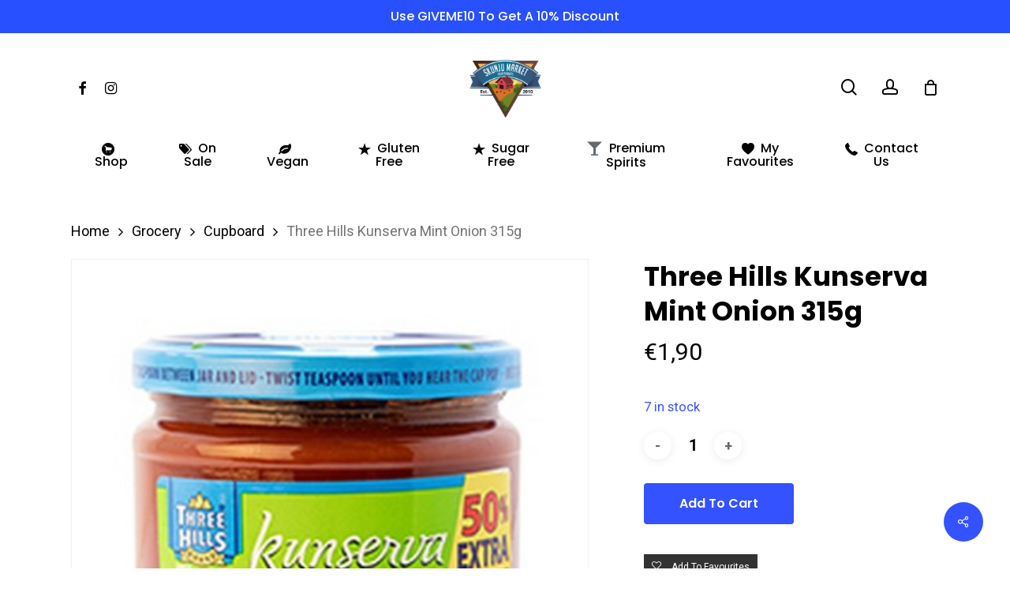

--- FILE ---
content_type: text/html; charset=UTF-8
request_url: https://skunjumarket.com/product/three-hills-kunserva-mint-onion-315g/
body_size: 25402
content:
<!doctype html>
<html lang="en-US" class="no-js">
<head>
	<meta charset="UTF-8">
	<meta name="viewport" content="width=device-width, initial-scale=1, maximum-scale=1, user-scalable=0" />				<script>document.documentElement.className = document.documentElement.className + ' yes-js js_active js'</script>
				<script type="text/javascript">
            var ajaxurl = "https://skunjumarket.com/wp-admin/admin-ajax.php";
          </script><meta name='robots' content='index, follow, max-image-preview:large, max-snippet:-1, max-video-preview:-1' />
	<style>img:is([sizes="auto" i], [sizes^="auto," i]) { contain-intrinsic-size: 3000px 1500px }</style>
	
	<!-- This site is optimized with the Yoast SEO plugin v23.1 - https://yoast.com/wordpress/plugins/seo/ -->
	<title>Three Hills Kunserva Mint Onion 315g - Skunju</title>
	<link rel="canonical" href="https://skunjumarket.com/product/three-hills-kunserva-mint-onion-315g/" />
	<meta property="og:locale" content="en_US" />
	<meta property="og:type" content="article" />
	<meta property="og:title" content="Three Hills Kunserva Mint Onion 315g - Skunju" />
	<meta property="og:description" content="Three Hills Kunserva Mint Onion 315g 50% Extra Free" />
	<meta property="og:url" content="https://skunjumarket.com/product/three-hills-kunserva-mint-onion-315g/" />
	<meta property="og:site_name" content="Skunju" />
	<meta property="article:publisher" content="https://www.facebook.com/p/Skunju-Market-Zurrieq-100063112757112/" />
	<meta property="article:modified_time" content="2025-11-18T05:49:26+00:00" />
	<meta property="og:image" content="https://skunjumarket.com/wp-content/uploads/2020/12/5352001025076.jpg" />
	<meta property="og:image:width" content="400" />
	<meta property="og:image:height" content="400" />
	<meta property="og:image:type" content="image/jpeg" />
	<meta name="twitter:card" content="summary_large_image" />
	<script type="application/ld+json" class="yoast-schema-graph">{"@context":"https://schema.org","@graph":[{"@type":"WebPage","@id":"https://skunjumarket.com/product/three-hills-kunserva-mint-onion-315g/","url":"https://skunjumarket.com/product/three-hills-kunserva-mint-onion-315g/","name":"Three Hills Kunserva Mint Onion 315g - Skunju","isPartOf":{"@id":"https://skunjumarket.com/#website"},"primaryImageOfPage":{"@id":"https://skunjumarket.com/product/three-hills-kunserva-mint-onion-315g/#primaryimage"},"image":{"@id":"https://skunjumarket.com/product/three-hills-kunserva-mint-onion-315g/#primaryimage"},"thumbnailUrl":"https://skunjumarket.com/wp-content/uploads/2020/12/5352001025076.jpg","datePublished":"2021-01-05T10:41:09+00:00","dateModified":"2025-11-18T05:49:26+00:00","breadcrumb":{"@id":"https://skunjumarket.com/product/three-hills-kunserva-mint-onion-315g/#breadcrumb"},"inLanguage":"en-US","potentialAction":[{"@type":"ReadAction","target":["https://skunjumarket.com/product/three-hills-kunserva-mint-onion-315g/"]}]},{"@type":"ImageObject","inLanguage":"en-US","@id":"https://skunjumarket.com/product/three-hills-kunserva-mint-onion-315g/#primaryimage","url":"https://skunjumarket.com/wp-content/uploads/2020/12/5352001025076.jpg","contentUrl":"https://skunjumarket.com/wp-content/uploads/2020/12/5352001025076.jpg","width":400,"height":400},{"@type":"BreadcrumbList","@id":"https://skunjumarket.com/product/three-hills-kunserva-mint-onion-315g/#breadcrumb","itemListElement":[{"@type":"ListItem","position":1,"name":"Home","item":"https://skunjumarket.com/"},{"@type":"ListItem","position":2,"name":"Shop","item":"https://skunjumarket.com/shop/"},{"@type":"ListItem","position":3,"name":"Three Hills Kunserva Mint Onion 315g"}]},{"@type":"WebSite","@id":"https://skunjumarket.com/#website","url":"https://skunjumarket.com/","name":"Skunju","description":"Fresh Products Everyday!","publisher":{"@id":"https://skunjumarket.com/#organization"},"potentialAction":[{"@type":"SearchAction","target":{"@type":"EntryPoint","urlTemplate":"https://skunjumarket.com/?s={search_term_string}"},"query-input":"required name=search_term_string"}],"inLanguage":"en-US"},{"@type":"Organization","@id":"https://skunjumarket.com/#organization","name":"Skunju","url":"https://skunjumarket.com/","logo":{"@type":"ImageObject","inLanguage":"en-US","@id":"https://skunjumarket.com/#/schema/logo/image/","url":"https://skunjumarket.com/wp-content/uploads/2020/11/cropped-Skunju_Logo.png","contentUrl":"https://skunjumarket.com/wp-content/uploads/2020/11/cropped-Skunju_Logo.png","width":512,"height":512,"caption":"Skunju"},"image":{"@id":"https://skunjumarket.com/#/schema/logo/image/"},"sameAs":["https://www.facebook.com/p/Skunju-Market-Zurrieq-100063112757112/"]}]}</script>
	<!-- / Yoast SEO plugin. -->


<link rel='dns-prefetch' href='//fonts.googleapis.com' />
<link rel="alternate" type="application/rss+xml" title="Skunju &raquo; Feed" href="https://skunjumarket.com/feed/" />
<script type="text/javascript">
/* <![CDATA[ */
window._wpemojiSettings = {"baseUrl":"https:\/\/s.w.org\/images\/core\/emoji\/16.0.1\/72x72\/","ext":".png","svgUrl":"https:\/\/s.w.org\/images\/core\/emoji\/16.0.1\/svg\/","svgExt":".svg","source":{"concatemoji":"https:\/\/skunjumarket.com\/wp-includes\/js\/wp-emoji-release.min.js?ver=6.8.3"}};
/*! This file is auto-generated */
!function(s,n){var o,i,e;function c(e){try{var t={supportTests:e,timestamp:(new Date).valueOf()};sessionStorage.setItem(o,JSON.stringify(t))}catch(e){}}function p(e,t,n){e.clearRect(0,0,e.canvas.width,e.canvas.height),e.fillText(t,0,0);var t=new Uint32Array(e.getImageData(0,0,e.canvas.width,e.canvas.height).data),a=(e.clearRect(0,0,e.canvas.width,e.canvas.height),e.fillText(n,0,0),new Uint32Array(e.getImageData(0,0,e.canvas.width,e.canvas.height).data));return t.every(function(e,t){return e===a[t]})}function u(e,t){e.clearRect(0,0,e.canvas.width,e.canvas.height),e.fillText(t,0,0);for(var n=e.getImageData(16,16,1,1),a=0;a<n.data.length;a++)if(0!==n.data[a])return!1;return!0}function f(e,t,n,a){switch(t){case"flag":return n(e,"\ud83c\udff3\ufe0f\u200d\u26a7\ufe0f","\ud83c\udff3\ufe0f\u200b\u26a7\ufe0f")?!1:!n(e,"\ud83c\udde8\ud83c\uddf6","\ud83c\udde8\u200b\ud83c\uddf6")&&!n(e,"\ud83c\udff4\udb40\udc67\udb40\udc62\udb40\udc65\udb40\udc6e\udb40\udc67\udb40\udc7f","\ud83c\udff4\u200b\udb40\udc67\u200b\udb40\udc62\u200b\udb40\udc65\u200b\udb40\udc6e\u200b\udb40\udc67\u200b\udb40\udc7f");case"emoji":return!a(e,"\ud83e\udedf")}return!1}function g(e,t,n,a){var r="undefined"!=typeof WorkerGlobalScope&&self instanceof WorkerGlobalScope?new OffscreenCanvas(300,150):s.createElement("canvas"),o=r.getContext("2d",{willReadFrequently:!0}),i=(o.textBaseline="top",o.font="600 32px Arial",{});return e.forEach(function(e){i[e]=t(o,e,n,a)}),i}function t(e){var t=s.createElement("script");t.src=e,t.defer=!0,s.head.appendChild(t)}"undefined"!=typeof Promise&&(o="wpEmojiSettingsSupports",i=["flag","emoji"],n.supports={everything:!0,everythingExceptFlag:!0},e=new Promise(function(e){s.addEventListener("DOMContentLoaded",e,{once:!0})}),new Promise(function(t){var n=function(){try{var e=JSON.parse(sessionStorage.getItem(o));if("object"==typeof e&&"number"==typeof e.timestamp&&(new Date).valueOf()<e.timestamp+604800&&"object"==typeof e.supportTests)return e.supportTests}catch(e){}return null}();if(!n){if("undefined"!=typeof Worker&&"undefined"!=typeof OffscreenCanvas&&"undefined"!=typeof URL&&URL.createObjectURL&&"undefined"!=typeof Blob)try{var e="postMessage("+g.toString()+"("+[JSON.stringify(i),f.toString(),p.toString(),u.toString()].join(",")+"));",a=new Blob([e],{type:"text/javascript"}),r=new Worker(URL.createObjectURL(a),{name:"wpTestEmojiSupports"});return void(r.onmessage=function(e){c(n=e.data),r.terminate(),t(n)})}catch(e){}c(n=g(i,f,p,u))}t(n)}).then(function(e){for(var t in e)n.supports[t]=e[t],n.supports.everything=n.supports.everything&&n.supports[t],"flag"!==t&&(n.supports.everythingExceptFlag=n.supports.everythingExceptFlag&&n.supports[t]);n.supports.everythingExceptFlag=n.supports.everythingExceptFlag&&!n.supports.flag,n.DOMReady=!1,n.readyCallback=function(){n.DOMReady=!0}}).then(function(){return e}).then(function(){var e;n.supports.everything||(n.readyCallback(),(e=n.source||{}).concatemoji?t(e.concatemoji):e.wpemoji&&e.twemoji&&(t(e.twemoji),t(e.wpemoji)))}))}((window,document),window._wpemojiSettings);
/* ]]> */
</script>
<link rel='stylesheet' id='wc-stripe-blocks-checkout-style-css' href='https://skunjumarket.com/wp-content/plugins/woocommerce-gateway-stripe/build/upe_blocks.css?ver=c9c06486cb6f53b47df4b76df519ba12' type='text/css' media='all' />
<style id='wp-emoji-styles-inline-css' type='text/css'>

	img.wp-smiley, img.emoji {
		display: inline !important;
		border: none !important;
		box-shadow: none !important;
		height: 1em !important;
		width: 1em !important;
		margin: 0 0.07em !important;
		vertical-align: -0.1em !important;
		background: none !important;
		padding: 0 !important;
	}
</style>
<link rel='stylesheet' id='wp-block-library-css' href='https://skunjumarket.com/wp-includes/css/dist/block-library/style.min.css?ver=6.8.3' type='text/css' media='all' />
<style id='classic-theme-styles-inline-css' type='text/css'>
/*! This file is auto-generated */
.wp-block-button__link{color:#fff;background-color:#32373c;border-radius:9999px;box-shadow:none;text-decoration:none;padding:calc(.667em + 2px) calc(1.333em + 2px);font-size:1.125em}.wp-block-file__button{background:#32373c;color:#fff;text-decoration:none}
</style>
<link rel='stylesheet' id='yith-wcan-shortcodes-css' href='https://skunjumarket.com/wp-content/plugins/yith-woocommerce-ajax-navigation/assets/css/shortcodes.css?ver=5.8.0' type='text/css' media='all' />
<style id='yith-wcan-shortcodes-inline-css' type='text/css'>
:root{
	--yith-wcan-filters_colors_titles: #434343;
	--yith-wcan-filters_colors_background: #FFFFFF;
	--yith-wcan-filters_colors_accent: #A7144C;
	--yith-wcan-filters_colors_accent_r: 167;
	--yith-wcan-filters_colors_accent_g: 20;
	--yith-wcan-filters_colors_accent_b: 76;
	--yith-wcan-color_swatches_border_radius: 100%;
	--yith-wcan-color_swatches_size: 30px;
	--yith-wcan-labels_style_background: #FFFFFF;
	--yith-wcan-labels_style_background_hover: #A7144C;
	--yith-wcan-labels_style_background_active: #A7144C;
	--yith-wcan-labels_style_text: #434343;
	--yith-wcan-labels_style_text_hover: #FFFFFF;
	--yith-wcan-labels_style_text_active: #FFFFFF;
	--yith-wcan-anchors_style_text: #434343;
	--yith-wcan-anchors_style_text_hover: #A7144C;
	--yith-wcan-anchors_style_text_active: #A7144C;
}
</style>
<link rel='stylesheet' id='jquery-selectBox-css' href='https://skunjumarket.com/wp-content/plugins/yith-woocommerce-wishlist/assets/css/jquery.selectBox.css?ver=1.2.0' type='text/css' media='all' />
<link rel='stylesheet' id='yith-wcwl-font-awesome-css' href='https://skunjumarket.com/wp-content/plugins/yith-woocommerce-wishlist/assets/css/font-awesome.css?ver=4.7.0' type='text/css' media='all' />
<link rel='stylesheet' id='woocommerce_prettyPhoto_css-css' href='//skunjumarket.com/wp-content/plugins/woocommerce/assets/css/prettyPhoto.css?ver=3.1.6' type='text/css' media='all' />
<link rel='stylesheet' id='yith-wcwl-main-css' href='https://skunjumarket.com/wp-content/plugins/yith-woocommerce-wishlist/assets/css/style.css?ver=3.36.0' type='text/css' media='all' />
<style id='yith-wcwl-main-inline-css' type='text/css'>
.yith-wcwl-share li a{color: #FFFFFF;}.yith-wcwl-share li a:hover{color: #FFFFFF;}.yith-wcwl-share a.facebook{background: #39599E; background-color: #39599E;}.yith-wcwl-share a.facebook:hover{background: #595A5A; background-color: #595A5A;}.yith-wcwl-share a.twitter{background: #45AFE2; background-color: #45AFE2;}.yith-wcwl-share a.twitter:hover{background: #595A5A; background-color: #595A5A;}.yith-wcwl-share a.pinterest{background: #AB2E31; background-color: #AB2E31;}.yith-wcwl-share a.pinterest:hover{background: #595A5A; background-color: #595A5A;}.yith-wcwl-share a.email{background: #FBB102; background-color: #FBB102;}.yith-wcwl-share a.email:hover{background: #595A5A; background-color: #595A5A;}.yith-wcwl-share a.whatsapp{background: #00A901; background-color: #00A901;}.yith-wcwl-share a.whatsapp:hover{background: #595A5A; background-color: #595A5A;}
</style>
<style id='global-styles-inline-css' type='text/css'>
:root{--wp--preset--aspect-ratio--square: 1;--wp--preset--aspect-ratio--4-3: 4/3;--wp--preset--aspect-ratio--3-4: 3/4;--wp--preset--aspect-ratio--3-2: 3/2;--wp--preset--aspect-ratio--2-3: 2/3;--wp--preset--aspect-ratio--16-9: 16/9;--wp--preset--aspect-ratio--9-16: 9/16;--wp--preset--color--black: #000000;--wp--preset--color--cyan-bluish-gray: #abb8c3;--wp--preset--color--white: #ffffff;--wp--preset--color--pale-pink: #f78da7;--wp--preset--color--vivid-red: #cf2e2e;--wp--preset--color--luminous-vivid-orange: #ff6900;--wp--preset--color--luminous-vivid-amber: #fcb900;--wp--preset--color--light-green-cyan: #7bdcb5;--wp--preset--color--vivid-green-cyan: #00d084;--wp--preset--color--pale-cyan-blue: #8ed1fc;--wp--preset--color--vivid-cyan-blue: #0693e3;--wp--preset--color--vivid-purple: #9b51e0;--wp--preset--gradient--vivid-cyan-blue-to-vivid-purple: linear-gradient(135deg,rgba(6,147,227,1) 0%,rgb(155,81,224) 100%);--wp--preset--gradient--light-green-cyan-to-vivid-green-cyan: linear-gradient(135deg,rgb(122,220,180) 0%,rgb(0,208,130) 100%);--wp--preset--gradient--luminous-vivid-amber-to-luminous-vivid-orange: linear-gradient(135deg,rgba(252,185,0,1) 0%,rgba(255,105,0,1) 100%);--wp--preset--gradient--luminous-vivid-orange-to-vivid-red: linear-gradient(135deg,rgba(255,105,0,1) 0%,rgb(207,46,46) 100%);--wp--preset--gradient--very-light-gray-to-cyan-bluish-gray: linear-gradient(135deg,rgb(238,238,238) 0%,rgb(169,184,195) 100%);--wp--preset--gradient--cool-to-warm-spectrum: linear-gradient(135deg,rgb(74,234,220) 0%,rgb(151,120,209) 20%,rgb(207,42,186) 40%,rgb(238,44,130) 60%,rgb(251,105,98) 80%,rgb(254,248,76) 100%);--wp--preset--gradient--blush-light-purple: linear-gradient(135deg,rgb(255,206,236) 0%,rgb(152,150,240) 100%);--wp--preset--gradient--blush-bordeaux: linear-gradient(135deg,rgb(254,205,165) 0%,rgb(254,45,45) 50%,rgb(107,0,62) 100%);--wp--preset--gradient--luminous-dusk: linear-gradient(135deg,rgb(255,203,112) 0%,rgb(199,81,192) 50%,rgb(65,88,208) 100%);--wp--preset--gradient--pale-ocean: linear-gradient(135deg,rgb(255,245,203) 0%,rgb(182,227,212) 50%,rgb(51,167,181) 100%);--wp--preset--gradient--electric-grass: linear-gradient(135deg,rgb(202,248,128) 0%,rgb(113,206,126) 100%);--wp--preset--gradient--midnight: linear-gradient(135deg,rgb(2,3,129) 0%,rgb(40,116,252) 100%);--wp--preset--font-size--small: 13px;--wp--preset--font-size--medium: 20px;--wp--preset--font-size--large: 36px;--wp--preset--font-size--x-large: 42px;--wp--preset--font-family--inter: "Inter", sans-serif;--wp--preset--font-family--cardo: Cardo;--wp--preset--spacing--20: 0.44rem;--wp--preset--spacing--30: 0.67rem;--wp--preset--spacing--40: 1rem;--wp--preset--spacing--50: 1.5rem;--wp--preset--spacing--60: 2.25rem;--wp--preset--spacing--70: 3.38rem;--wp--preset--spacing--80: 5.06rem;--wp--preset--shadow--natural: 6px 6px 9px rgba(0, 0, 0, 0.2);--wp--preset--shadow--deep: 12px 12px 50px rgba(0, 0, 0, 0.4);--wp--preset--shadow--sharp: 6px 6px 0px rgba(0, 0, 0, 0.2);--wp--preset--shadow--outlined: 6px 6px 0px -3px rgba(255, 255, 255, 1), 6px 6px rgba(0, 0, 0, 1);--wp--preset--shadow--crisp: 6px 6px 0px rgba(0, 0, 0, 1);}:where(.is-layout-flex){gap: 0.5em;}:where(.is-layout-grid){gap: 0.5em;}body .is-layout-flex{display: flex;}.is-layout-flex{flex-wrap: wrap;align-items: center;}.is-layout-flex > :is(*, div){margin: 0;}body .is-layout-grid{display: grid;}.is-layout-grid > :is(*, div){margin: 0;}:where(.wp-block-columns.is-layout-flex){gap: 2em;}:where(.wp-block-columns.is-layout-grid){gap: 2em;}:where(.wp-block-post-template.is-layout-flex){gap: 1.25em;}:where(.wp-block-post-template.is-layout-grid){gap: 1.25em;}.has-black-color{color: var(--wp--preset--color--black) !important;}.has-cyan-bluish-gray-color{color: var(--wp--preset--color--cyan-bluish-gray) !important;}.has-white-color{color: var(--wp--preset--color--white) !important;}.has-pale-pink-color{color: var(--wp--preset--color--pale-pink) !important;}.has-vivid-red-color{color: var(--wp--preset--color--vivid-red) !important;}.has-luminous-vivid-orange-color{color: var(--wp--preset--color--luminous-vivid-orange) !important;}.has-luminous-vivid-amber-color{color: var(--wp--preset--color--luminous-vivid-amber) !important;}.has-light-green-cyan-color{color: var(--wp--preset--color--light-green-cyan) !important;}.has-vivid-green-cyan-color{color: var(--wp--preset--color--vivid-green-cyan) !important;}.has-pale-cyan-blue-color{color: var(--wp--preset--color--pale-cyan-blue) !important;}.has-vivid-cyan-blue-color{color: var(--wp--preset--color--vivid-cyan-blue) !important;}.has-vivid-purple-color{color: var(--wp--preset--color--vivid-purple) !important;}.has-black-background-color{background-color: var(--wp--preset--color--black) !important;}.has-cyan-bluish-gray-background-color{background-color: var(--wp--preset--color--cyan-bluish-gray) !important;}.has-white-background-color{background-color: var(--wp--preset--color--white) !important;}.has-pale-pink-background-color{background-color: var(--wp--preset--color--pale-pink) !important;}.has-vivid-red-background-color{background-color: var(--wp--preset--color--vivid-red) !important;}.has-luminous-vivid-orange-background-color{background-color: var(--wp--preset--color--luminous-vivid-orange) !important;}.has-luminous-vivid-amber-background-color{background-color: var(--wp--preset--color--luminous-vivid-amber) !important;}.has-light-green-cyan-background-color{background-color: var(--wp--preset--color--light-green-cyan) !important;}.has-vivid-green-cyan-background-color{background-color: var(--wp--preset--color--vivid-green-cyan) !important;}.has-pale-cyan-blue-background-color{background-color: var(--wp--preset--color--pale-cyan-blue) !important;}.has-vivid-cyan-blue-background-color{background-color: var(--wp--preset--color--vivid-cyan-blue) !important;}.has-vivid-purple-background-color{background-color: var(--wp--preset--color--vivid-purple) !important;}.has-black-border-color{border-color: var(--wp--preset--color--black) !important;}.has-cyan-bluish-gray-border-color{border-color: var(--wp--preset--color--cyan-bluish-gray) !important;}.has-white-border-color{border-color: var(--wp--preset--color--white) !important;}.has-pale-pink-border-color{border-color: var(--wp--preset--color--pale-pink) !important;}.has-vivid-red-border-color{border-color: var(--wp--preset--color--vivid-red) !important;}.has-luminous-vivid-orange-border-color{border-color: var(--wp--preset--color--luminous-vivid-orange) !important;}.has-luminous-vivid-amber-border-color{border-color: var(--wp--preset--color--luminous-vivid-amber) !important;}.has-light-green-cyan-border-color{border-color: var(--wp--preset--color--light-green-cyan) !important;}.has-vivid-green-cyan-border-color{border-color: var(--wp--preset--color--vivid-green-cyan) !important;}.has-pale-cyan-blue-border-color{border-color: var(--wp--preset--color--pale-cyan-blue) !important;}.has-vivid-cyan-blue-border-color{border-color: var(--wp--preset--color--vivid-cyan-blue) !important;}.has-vivid-purple-border-color{border-color: var(--wp--preset--color--vivid-purple) !important;}.has-vivid-cyan-blue-to-vivid-purple-gradient-background{background: var(--wp--preset--gradient--vivid-cyan-blue-to-vivid-purple) !important;}.has-light-green-cyan-to-vivid-green-cyan-gradient-background{background: var(--wp--preset--gradient--light-green-cyan-to-vivid-green-cyan) !important;}.has-luminous-vivid-amber-to-luminous-vivid-orange-gradient-background{background: var(--wp--preset--gradient--luminous-vivid-amber-to-luminous-vivid-orange) !important;}.has-luminous-vivid-orange-to-vivid-red-gradient-background{background: var(--wp--preset--gradient--luminous-vivid-orange-to-vivid-red) !important;}.has-very-light-gray-to-cyan-bluish-gray-gradient-background{background: var(--wp--preset--gradient--very-light-gray-to-cyan-bluish-gray) !important;}.has-cool-to-warm-spectrum-gradient-background{background: var(--wp--preset--gradient--cool-to-warm-spectrum) !important;}.has-blush-light-purple-gradient-background{background: var(--wp--preset--gradient--blush-light-purple) !important;}.has-blush-bordeaux-gradient-background{background: var(--wp--preset--gradient--blush-bordeaux) !important;}.has-luminous-dusk-gradient-background{background: var(--wp--preset--gradient--luminous-dusk) !important;}.has-pale-ocean-gradient-background{background: var(--wp--preset--gradient--pale-ocean) !important;}.has-electric-grass-gradient-background{background: var(--wp--preset--gradient--electric-grass) !important;}.has-midnight-gradient-background{background: var(--wp--preset--gradient--midnight) !important;}.has-small-font-size{font-size: var(--wp--preset--font-size--small) !important;}.has-medium-font-size{font-size: var(--wp--preset--font-size--medium) !important;}.has-large-font-size{font-size: var(--wp--preset--font-size--large) !important;}.has-x-large-font-size{font-size: var(--wp--preset--font-size--x-large) !important;}
:where(.wp-block-post-template.is-layout-flex){gap: 1.25em;}:where(.wp-block-post-template.is-layout-grid){gap: 1.25em;}
:where(.wp-block-columns.is-layout-flex){gap: 2em;}:where(.wp-block-columns.is-layout-grid){gap: 2em;}
:root :where(.wp-block-pullquote){font-size: 1.5em;line-height: 1.6;}
</style>
<link rel='stylesheet' id='frontcss-css' href='https://skunjumarket.com/wp-content/plugins/addify-abandoned-cart-recovery/includes/../assets/css/front.css?ver=3.4.1' type='text/css' media='all' />
<link rel='stylesheet' id='cart-upsell-for-woocommerce-css' href='https://skunjumarket.com/wp-content/plugins/cart-upsell-for-woocommerce/public/css/cart-upsell-for-woocommerce-public.css?ver=1.0.8' type='text/css' media='all' />
<link rel='stylesheet' id='contact-form-7-css' href='https://skunjumarket.com/wp-content/plugins/contact-form-7/includes/css/styles.css?ver=5.9.8' type='text/css' media='all' />
<link rel='stylesheet' id='delivery-times-for-woocommerce-css' href='https://skunjumarket.com/wp-content/plugins/delivery-times-for-woocommerce/public/css/dtwc-public.min.css?ver=1.8.0' type='text/css' media='all' />
<link rel='stylesheet' id='salient-social-css' href='https://skunjumarket.com/wp-content/plugins/salient-social/css/style.css?ver=1.2.2' type='text/css' media='all' />
<style id='salient-social-inline-css' type='text/css'>

  .sharing-default-minimal .nectar-love.loved,
  body .nectar-social[data-color-override="override"].fixed > a:before, 
  body .nectar-social[data-color-override="override"].fixed .nectar-social-inner a,
  .sharing-default-minimal .nectar-social[data-color-override="override"] .nectar-social-inner a:hover,
  .nectar-social.vertical[data-color-override="override"] .nectar-social-inner a:hover {
    background-color: #3452ff;
  }
  .nectar-social.hover .nectar-love.loved,
  .nectar-social.hover > .nectar-love-button a:hover,
  .nectar-social[data-color-override="override"].hover > div a:hover,
  #single-below-header .nectar-social[data-color-override="override"].hover > div a:hover,
  .nectar-social[data-color-override="override"].hover .share-btn:hover,
  .sharing-default-minimal .nectar-social[data-color-override="override"] .nectar-social-inner a {
    border-color: #3452ff;
  }
  #single-below-header .nectar-social.hover .nectar-love.loved i,
  #single-below-header .nectar-social.hover[data-color-override="override"] a:hover,
  #single-below-header .nectar-social.hover[data-color-override="override"] a:hover i,
  #single-below-header .nectar-social.hover .nectar-love-button a:hover i,
  .nectar-love:hover i,
  .hover .nectar-love:hover .total_loves,
  .nectar-love.loved i,
  .nectar-social.hover .nectar-love.loved .total_loves,
  .nectar-social.hover .share-btn:hover, 
  .nectar-social[data-color-override="override"].hover .nectar-social-inner a:hover,
  .nectar-social[data-color-override="override"].hover > div:hover span,
  .sharing-default-minimal .nectar-social[data-color-override="override"] .nectar-social-inner a:not(:hover) i,
  .sharing-default-minimal .nectar-social[data-color-override="override"] .nectar-social-inner a:not(:hover) {
    color: #3452ff;
  }
</style>
<link rel='stylesheet' id='photoswipe-css' href='https://skunjumarket.com/wp-content/plugins/woocommerce/assets/css/photoswipe/photoswipe.min.css?ver=9.4.3' type='text/css' media='all' />
<link rel='stylesheet' id='photoswipe-default-skin-css' href='https://skunjumarket.com/wp-content/plugins/woocommerce/assets/css/photoswipe/default-skin/default-skin.min.css?ver=9.4.3' type='text/css' media='all' />
<link rel='stylesheet' id='woocommerce-layout-css' href='https://skunjumarket.com/wp-content/plugins/woocommerce/assets/css/woocommerce-layout.css?ver=9.4.3' type='text/css' media='all' />
<link rel='stylesheet' id='woocommerce-smallscreen-css' href='https://skunjumarket.com/wp-content/plugins/woocommerce/assets/css/woocommerce-smallscreen.css?ver=9.4.3' type='text/css' media='only screen and (max-width: 768px)' />
<link rel='stylesheet' id='woocommerce-general-css' href='https://skunjumarket.com/wp-content/plugins/woocommerce/assets/css/woocommerce.css?ver=9.4.3' type='text/css' media='all' />
<style id='woocommerce-inline-inline-css' type='text/css'>
.woocommerce form .form-row .required { visibility: visible; }
</style>
<link rel='stylesheet' id='iksm-public-style-css' href='https://skunjumarket.com/wp-content/plugins/iks-menu-pro/assets/css/public.css?ver=1.11.3' type='text/css' media='all' />
<link rel='stylesheet' id='dgwt-wcas-style-css' href='https://skunjumarket.com/wp-content/plugins/ajax-search-for-woocommerce/assets/css/style.min.css?ver=1.28.1' type='text/css' media='all' />
<link rel='stylesheet' id='font-awesome-css' href='https://skunjumarket.com/wp-content/themes/salient/css/font-awesome-legacy.min.css?ver=4.7.1' type='text/css' media='all' />
<style id='font-awesome-inline-css' type='text/css'>
[data-font="FontAwesome"]:before {font-family: 'FontAwesome' !important;content: attr(data-icon) !important;speak: none !important;font-weight: normal !important;font-variant: normal !important;text-transform: none !important;line-height: 1 !important;font-style: normal !important;-webkit-font-smoothing: antialiased !important;-moz-osx-font-smoothing: grayscale !important;}
</style>
<link rel='stylesheet' id='salient-grid-system-css' href='https://skunjumarket.com/wp-content/themes/salient/css/build/grid-system.css?ver=15.0.6' type='text/css' media='all' />
<link rel='stylesheet' id='main-styles-css' href='https://skunjumarket.com/wp-content/themes/salient/css/build/style.css?ver=15.0.6' type='text/css' media='all' />
<style id='main-styles-inline-css' type='text/css'>
.woocommerce div.product form.variations_form .fancy-select-wrap {
				position: relative;
			 }
			 .woocommerce div.product form.variations_form .select2-container--open:not(.select2) {
				top: 105%!important;
				min-width: 150px;
			 }
html:not(.page-trans-loaded) { background-color: #ffffff; }
</style>
<link rel='stylesheet' id='nectar-header-layout-centered-bottom-bar-css' href='https://skunjumarket.com/wp-content/themes/salient/css/build/header/header-layout-centered-bottom-bar.css?ver=15.0.6' type='text/css' media='all' />
<link rel='stylesheet' id='nectar-header-secondary-nav-css' href='https://skunjumarket.com/wp-content/themes/salient/css/build/header/header-secondary-nav.css?ver=15.0.6' type='text/css' media='all' />
<link rel='stylesheet' id='nectar-element-recent-posts-css' href='https://skunjumarket.com/wp-content/themes/salient/css/build/elements/element-recent-posts.css?ver=15.0.6' type='text/css' media='all' />
<link rel='stylesheet' id='nectar_default_font_open_sans-css' href='https://fonts.googleapis.com/css?family=Open+Sans%3A300%2C400%2C600%2C700&#038;subset=latin%2Clatin-ext' type='text/css' media='all' />
<link rel='stylesheet' id='responsive-css' href='https://skunjumarket.com/wp-content/themes/salient/css/build/responsive.css?ver=15.0.6' type='text/css' media='all' />
<link rel='stylesheet' id='nectar-product-style-minimal-css' href='https://skunjumarket.com/wp-content/themes/salient/css/build/third-party/woocommerce/product-style-minimal.css?ver=15.0.6' type='text/css' media='all' />
<link rel='stylesheet' id='woocommerce-css' href='https://skunjumarket.com/wp-content/themes/salient/css/build/woocommerce.css?ver=15.0.6' type='text/css' media='all' />
<link rel='stylesheet' id='nectar-woocommerce-single-css' href='https://skunjumarket.com/wp-content/themes/salient/css/build/third-party/woocommerce/product-single.css?ver=15.0.6' type='text/css' media='all' />
<link rel='stylesheet' id='select2-css' href='https://skunjumarket.com/wp-content/plugins/woocommerce/assets/css/select2.css?ver=9.4.3' type='text/css' media='all' />
<link rel='stylesheet' id='skin-material-css' href='https://skunjumarket.com/wp-content/themes/salient/css/build/skin-material.css?ver=15.0.6' type='text/css' media='all' />
<link rel='stylesheet' id='salient-wp-menu-dynamic-css' href='https://skunjumarket.com/wp-content/uploads/salient/menu-dynamic.css?ver=89165' type='text/css' media='all' />
<link rel='stylesheet' id='nectar-widget-posts-css' href='https://skunjumarket.com/wp-content/themes/salient/css/build/elements/widget-nectar-posts.css?ver=15.0.6' type='text/css' media='all' />
<link rel='stylesheet' id='dynamic-css-css' href='https://skunjumarket.com/wp-content/themes/salient/css/salient-dynamic-styles.css?ver=20905' type='text/css' media='all' />
<style id='dynamic-css-inline-css' type='text/css'>
#header-space{background-color:#ffffff}@media only screen and (min-width:1000px){body #ajax-content-wrap.no-scroll{min-height:calc(100vh - 222px);height:calc(100vh - 222px)!important;}}@media only screen and (min-width:1000px){#page-header-wrap.fullscreen-header,#page-header-wrap.fullscreen-header #page-header-bg,html:not(.nectar-box-roll-loaded) .nectar-box-roll > #page-header-bg.fullscreen-header,.nectar_fullscreen_zoom_recent_projects,#nectar_fullscreen_rows:not(.afterLoaded) > div{height:calc(100vh - 221px);}.wpb_row.vc_row-o-full-height.top-level,.wpb_row.vc_row-o-full-height.top-level > .col.span_12{min-height:calc(100vh - 221px);}html:not(.nectar-box-roll-loaded) .nectar-box-roll > #page-header-bg.fullscreen-header{top:222px;}.nectar-slider-wrap[data-fullscreen="true"]:not(.loaded),.nectar-slider-wrap[data-fullscreen="true"]:not(.loaded) .swiper-container{height:calc(100vh - 220px)!important;}.admin-bar .nectar-slider-wrap[data-fullscreen="true"]:not(.loaded),.admin-bar .nectar-slider-wrap[data-fullscreen="true"]:not(.loaded) .swiper-container{height:calc(100vh - 220px - 32px)!important;}}.admin-bar[class*="page-template-template-no-header"] .wpb_row.vc_row-o-full-height.top-level,.admin-bar[class*="page-template-template-no-header"] .wpb_row.vc_row-o-full-height.top-level > .col.span_12{min-height:calc(100vh - 32px);}body[class*="page-template-template-no-header"] .wpb_row.vc_row-o-full-height.top-level,body[class*="page-template-template-no-header"] .wpb_row.vc_row-o-full-height.top-level > .col.span_12{min-height:100vh;}@media only screen and (max-width:999px){.using-mobile-browser #nectar_fullscreen_rows:not(.afterLoaded):not([data-mobile-disable="on"]) > div{height:calc(100vh - 100px);}.using-mobile-browser .wpb_row.vc_row-o-full-height.top-level,.using-mobile-browser .wpb_row.vc_row-o-full-height.top-level > .col.span_12,[data-permanent-transparent="1"].using-mobile-browser .wpb_row.vc_row-o-full-height.top-level,[data-permanent-transparent="1"].using-mobile-browser .wpb_row.vc_row-o-full-height.top-level > .col.span_12{min-height:calc(100vh - 100px);}html:not(.nectar-box-roll-loaded) .nectar-box-roll > #page-header-bg.fullscreen-header,.nectar_fullscreen_zoom_recent_projects,.nectar-slider-wrap[data-fullscreen="true"]:not(.loaded),.nectar-slider-wrap[data-fullscreen="true"]:not(.loaded) .swiper-container,#nectar_fullscreen_rows:not(.afterLoaded):not([data-mobile-disable="on"]) > div{height:calc(100vh - 47px);}.wpb_row.vc_row-o-full-height.top-level,.wpb_row.vc_row-o-full-height.top-level > .col.span_12{min-height:calc(100vh - 47px);}body[data-transparent-header="false"] #ajax-content-wrap.no-scroll{min-height:calc(100vh - 47px);height:calc(100vh - 47px);}}.woocommerce.single-product #single-meta{position:relative!important;top:0!important;margin:0;left:8px;height:auto;}.woocommerce.single-product #single-meta:after{display:block;content:" ";clear:both;height:1px;}.woocommerce ul.products li.product.material,.woocommerce-page ul.products li.product.material{background-color:#ffffff;}.woocommerce ul.products li.product.minimal .product-wrap,.woocommerce ul.products li.product.minimal .background-color-expand,.woocommerce-page ul.products li.product.minimal .product-wrap,.woocommerce-page ul.products li.product.minimal .background-color-expand{background-color:#ffffff;}.screen-reader-text,.nectar-skip-to-content:not(:focus){border:0;clip:rect(1px,1px,1px,1px);clip-path:inset(50%);height:1px;margin:-1px;overflow:hidden;padding:0;position:absolute!important;width:1px;word-wrap:normal!important;}.row .col img:not([srcset]){width:auto;}.row .col img.img-with-animation.nectar-lazy:not([srcset]){width:100%;}
#header-outer #logo .mobile-only-logo, #header-outer[data-format="centered-menu-bottom-bar"][data-condense="true"] .span_9 #logo img {
    height: 106px;
}

@media only screen and (min-width: 1000px) {
    #header-outer[data-format="centered-menu-bottom-bar"] #top .span_9 #logo {
        margin-top: 2.5px;
    }
}

.woocommerce-tabs .full-width-content[data-tab-style="fullwidth"] ul.tabs li a, .woocommerce .woocommerce-breadcrumb a, .nectar-shop-header > .woocommerce-ordering .select2-container--default .select2-selection__rendered, .woocommerce div.product .woocommerce-review-link, .woocommerce.single-product div.product_meta a {
    background-image: linear-gradient(to right, #000000 0, #000000 100%);
}

.woocommerce .cart-collaterals .cart_totals, .woocommerce-page .cart-collaterals .cart_totals {
    float: right;
    width: 100%;
}

#header-outer[data-lhe="default"][data-condense="true"][data-format="centered-menu-bottom-bar"].fixed-menu #top nav > ul > li > a {
    padding-left: 19px;
    padding-right: 19px;
    font-size: 14px;
    line-height: 14px;
}

#page-header-bg h1, #page-header-bg .subheader, .nectar-box-roll .overlaid-content h1, .nectar-box-roll .overlaid-content .subheader, #page-header-bg #portfolio-nav a i, body .section-title #portfolio-nav a:hover i, .page-header-no-bg h1, .page-header-no-bg span, #page-header-bg #portfolio-nav a i, #page-header-bg span, #page-header-bg #single-below-header a:hover, #page-header-bg #single-below-header a:focus, #page-header-bg.fullscreen-header .author-section a {
    color: #ffffff !important;
}

#sidebar .wc-block-product-categories-list-item-count, .widget.woocommerce .product-categories li .count, .widget.woocommerce .wc-layered-nav-term .count, .widget.yith-woocommerce-ajax-product-filter .count {
    position: absolute;
    right: 0;
    top: 0;
    border-radius: 100px;
    font-size: 11px;
    text-align: center;
    line-height: 25px;
    height: 24px;
    width: 24px;
    display: inline-block;
    transition: background-color .2s ease, color .2s ease;
}

#sidebar .widget {
    margin-bottom: 34px;
}

.span_12.light .wpcf7-form .wpcf7-not-valid-tip {
    background-color: transparent;
    box-shadow: none;
    padding-left: 0;
    color: #ff0000;
}

body .footer_logo {
    height: 200px !important;
    margin: 0px !important;
}

.page-id-11361 .icon-salient-cart {
    display: none !important;
}

.page-id-22592 .container-wrap {
    padding-bottom: 0px;
}

@media only screen and (max-width: 999px) {
    body #top #logo img, #header-outer[data-permanent-transparent="false"] #logo .dark-version {
        height: 58px !important;
    }
}

@media only screen and (max-width: 690px) {
    .container, .orbit-wrapper .slider-nav, .post-area.standard-minimal.full-width-content .post .inner-wrap {
        max-width: 92%;
    }
    
    body #slide-out-widget-area .inner .off-canvas-menu-container li a, body #slide-out-widget-area.fullscreen .inner .off-canvas-menu-container li a, body #slide-out-widget-area.fullscreen-alt .inner .off-canvas-menu-container li a, body #slide-out-widget-area.slide-out-from-right-hover .inner .off-canvas-menu-container li a, body #nectar-ocm-ht-line-check {
        font-size: 18px;
        line-height: 18px;
    }
}

.woocommerce ul.products .minimal.product span.onsale, .woocommerce-page ul.products .minimal.product span.onsale {
    left: 8px;
    top: 54px;
    padding: 3px 11px;
}

#slide-out-widget-area:not(.fullscreen-alt):not(.fullscreen), #slide-out-widget-area-bg.fullscreen, #slide-out-widget-area-bg.fullscreen-split, #slide-out-widget-area-bg.fullscreen-inline-images .nectar-ocm-image-wrap-outer, #slide-out-widget-area-bg.fullscreen-alt .bg-inner, body.material #slide-out-widget-area-bg.slide-out-from-right {
    background-color: #ffffff;
}

@media only screen and (max-width: 999px) {
    body[data-slide-out-widget-area-style=slide-out-from-right] .slide_out_area_close:before, body[data-slide-out-widget-area-style=slide-out-from-right].material a.slide_out_area_close:before {
        background-color: rgb(0 0 0);
    }
}
</style>
<link rel='stylesheet' id='salient-child-style-css' href='https://skunjumarket.com/wp-content/themes/salient-child/style.css?ver=15.0.6' type='text/css' media='all' />
<link rel='stylesheet' id='redux-google-fonts-salient_redux-css' href='https://fonts.googleapis.com/css?family=Poppins%3A500%2C600%2C700%2C400%2C400italic%7CRoboto%3A500%2C400%2C700%7CMontserrat%3A500&#038;subset=latin%2Clatin-ext&#038;ver=1741016684' type='text/css' media='all' />
<script type="text/template" id="tmpl-variation-template">
	<div class="woocommerce-variation-description">{{{ data.variation.variation_description }}}</div>
	<div class="woocommerce-variation-price">{{{ data.variation.price_html }}}</div>
	<div class="woocommerce-variation-availability">{{{ data.variation.availability_html }}}</div>
</script>
<script type="text/template" id="tmpl-unavailable-variation-template">
	<p role="alert">Sorry, this product is unavailable. Please choose a different combination.</p>
</script>
<script type="text/javascript" src="https://skunjumarket.com/wp-includes/js/jquery/jquery.min.js?ver=3.7.1" id="jquery-core-js"></script>
<script type="text/javascript" src="https://skunjumarket.com/wp-includes/js/jquery/jquery-migrate.min.js?ver=3.4.1" id="jquery-migrate-js"></script>
<script type="text/javascript" src="https://skunjumarket.com/wp-content/plugins/addify-abandoned-cart-recovery/includes/../assets/js/front.js?ver=1.0.0" id="frontjs-js"></script>
<script type="text/javascript" src="https://skunjumarket.com/wp-content/plugins/cart-upsell-for-woocommerce/public/js/cart-upsell-for-woocommerce-public.js?ver=1.0.8" id="cart-upsell-for-woocommerce-js"></script>
<script type="text/javascript" src="https://skunjumarket.com/wp-content/plugins/woocommerce/assets/js/jquery-blockui/jquery.blockUI.min.js?ver=2.7.0-wc.9.4.3" id="jquery-blockui-js" defer="defer" data-wp-strategy="defer"></script>
<script type="text/javascript" id="wc-add-to-cart-js-extra">
/* <![CDATA[ */
var wc_add_to_cart_params = {"ajax_url":"\/wp-admin\/admin-ajax.php","wc_ajax_url":"\/?wc-ajax=%%endpoint%%","i18n_view_cart":"View cart","cart_url":"https:\/\/skunjumarket.com\/cart\/","is_cart":"","cart_redirect_after_add":"no"};
/* ]]> */
</script>
<script type="text/javascript" src="https://skunjumarket.com/wp-content/plugins/woocommerce/assets/js/frontend/add-to-cart.min.js?ver=9.4.3" id="wc-add-to-cart-js" defer="defer" data-wp-strategy="defer"></script>
<script type="text/javascript" src="https://skunjumarket.com/wp-content/plugins/woocommerce/assets/js/zoom/jquery.zoom.min.js?ver=1.7.21-wc.9.4.3" id="zoom-js" defer="defer" data-wp-strategy="defer"></script>
<script type="text/javascript" src="https://skunjumarket.com/wp-content/plugins/woocommerce/assets/js/photoswipe/photoswipe.min.js?ver=4.1.1-wc.9.4.3" id="photoswipe-js" defer="defer" data-wp-strategy="defer"></script>
<script type="text/javascript" src="https://skunjumarket.com/wp-content/plugins/woocommerce/assets/js/photoswipe/photoswipe-ui-default.min.js?ver=4.1.1-wc.9.4.3" id="photoswipe-ui-default-js" defer="defer" data-wp-strategy="defer"></script>
<script type="text/javascript" id="wc-single-product-js-extra">
/* <![CDATA[ */
var wc_single_product_params = {"i18n_required_rating_text":"Please select a rating","review_rating_required":"yes","flexslider":{"rtl":false,"animation":"slide","smoothHeight":true,"directionNav":false,"controlNav":"thumbnails","slideshow":false,"animationSpeed":500,"animationLoop":false,"allowOneSlide":false},"zoom_enabled":"1","zoom_options":[],"photoswipe_enabled":"1","photoswipe_options":{"shareEl":false,"closeOnScroll":false,"history":false,"hideAnimationDuration":0,"showAnimationDuration":0},"flexslider_enabled":""};
/* ]]> */
</script>
<script type="text/javascript" src="https://skunjumarket.com/wp-content/plugins/woocommerce/assets/js/frontend/single-product.min.js?ver=9.4.3" id="wc-single-product-js" defer="defer" data-wp-strategy="defer"></script>
<script type="text/javascript" src="https://skunjumarket.com/wp-content/plugins/woocommerce/assets/js/js-cookie/js.cookie.min.js?ver=2.1.4-wc.9.4.3" id="js-cookie-js" defer="defer" data-wp-strategy="defer"></script>
<script type="text/javascript" id="woocommerce-js-extra">
/* <![CDATA[ */
var woocommerce_params = {"ajax_url":"\/wp-admin\/admin-ajax.php","wc_ajax_url":"\/?wc-ajax=%%endpoint%%"};
/* ]]> */
</script>
<script type="text/javascript" src="https://skunjumarket.com/wp-content/plugins/woocommerce/assets/js/frontend/woocommerce.min.js?ver=9.4.3" id="woocommerce-js" defer="defer" data-wp-strategy="defer"></script>
<script type="text/javascript" src="https://skunjumarket.com/wp-content/plugins/iks-menu-pro/assets/js/public.js?ver=1.11.3" id="iksm-public-script-js"></script>
<script type="text/javascript" src="https://skunjumarket.com/wp-content/plugins/iks-menu-pro/assets/js/menu.js?ver=1.11.3" id="iksm-menu-script-js"></script>
<script type="text/javascript" src="https://skunjumarket.com/wp-includes/js/underscore.min.js?ver=1.13.7" id="underscore-js"></script>
<script type="text/javascript" id="wp-util-js-extra">
/* <![CDATA[ */
var _wpUtilSettings = {"ajax":{"url":"\/wp-admin\/admin-ajax.php"}};
/* ]]> */
</script>
<script type="text/javascript" src="https://skunjumarket.com/wp-includes/js/wp-util.min.js?ver=6.8.3" id="wp-util-js"></script>
<script type="text/javascript" id="wc-add-to-cart-variation-js-extra">
/* <![CDATA[ */
var wc_add_to_cart_variation_params = {"wc_ajax_url":"\/?wc-ajax=%%endpoint%%","i18n_no_matching_variations_text":"Sorry, no products matched your selection. Please choose a different combination.","i18n_make_a_selection_text":"Please select some product options before adding this product to your cart.","i18n_unavailable_text":"Sorry, this product is unavailable. Please choose a different combination."};
/* ]]> */
</script>
<script type="text/javascript" src="https://skunjumarket.com/wp-content/plugins/woocommerce/assets/js/frontend/add-to-cart-variation.min.js?ver=9.4.3" id="wc-add-to-cart-variation-js" defer="defer" data-wp-strategy="defer"></script>
<link rel="https://api.w.org/" href="https://skunjumarket.com/wp-json/" /><link rel="alternate" title="JSON" type="application/json" href="https://skunjumarket.com/wp-json/wp/v2/product/5136" /><link rel="EditURI" type="application/rsd+xml" title="RSD" href="https://skunjumarket.com/xmlrpc.php?rsd" />
<link rel='shortlink' href='https://skunjumarket.com/?p=5136' />
<link rel="alternate" title="oEmbed (JSON)" type="application/json+oembed" href="https://skunjumarket.com/wp-json/oembed/1.0/embed?url=https%3A%2F%2Fskunjumarket.com%2Fproduct%2Fthree-hills-kunserva-mint-onion-315g%2F" />
<link rel="alternate" title="oEmbed (XML)" type="text/xml+oembed" href="https://skunjumarket.com/wp-json/oembed/1.0/embed?url=https%3A%2F%2Fskunjumarket.com%2Fproduct%2Fthree-hills-kunserva-mint-onion-315g%2F&#038;format=xml" />
<!-- start Simple Custom CSS and JS -->
 

<!-- Google tag (gtag.js) -->
<script async src="https://www.googletagmanager.com/gtag/js?id=AW-11356278326"></script>
<script>
  window.dataLayer = window.dataLayer || [];
  function gtag(){dataLayer.push(arguments);}
  gtag('js', new Date());

  gtag('config', 'AW-11356278326');
</script><!-- end Simple Custom CSS and JS -->
<!-- start Simple Custom CSS and JS -->
<script type="text/javascript">
/* ========================================== 
scrollTop() >= 300
Should be equal the the height of the header
========================================== */

jQuery(window).scroll(function(){
    if (jQuery(window).scrollTop() >= 250) {
        jQuery('.sticky-category').addClass('fixed-header');
    }
    else {
        jQuery('.sticky-category').removeClass('fixed-header');
    }
});
</script>
<!-- end Simple Custom CSS and JS -->
<!-- start Simple Custom CSS and JS -->
<!-- Add HTML code to the header or the footer.

For example, you can use the following code for loading the jQuery library from Google CDN:
<script src="https://ajax.googleapis.com/ajax/libs/jquery/3.6.1/jquery.min.js"></script>

or the following one for loading the Bootstrap library from jsDelivr:
<link href="https://cdn.jsdelivr.net/npm/bootstrap@5.2.3/dist/css/bootstrap.min.css" rel="stylesheet" integrity="sha384-rbsA2VBKQhggwzxH7pPCaAqO46MgnOM80zW1RWuH61DGLwZJEdK2Kadq2F9CUG65" crossorigin="anonymous">

-- End of the comment --> 

<meta name="google-site-verification" content="l_kDA27Frx4qauwMGzfpl2ejvC2WWMtIpmfPX1aX5x8" /><!-- end Simple Custom CSS and JS -->
<style type="text/css" id="iksm-dynamic-style"></style>		<style>
			.dgwt-wcas-ico-magnifier,.dgwt-wcas-ico-magnifier-handler{max-width:20px}.dgwt-wcas-search-wrapp{max-width:600px}		</style>
		<!-- Google site verification - Google for WooCommerce -->
<meta name="google-site-verification" content="l_kDA27Frx4qauwMGzfpl2ejvC2WWMtIpmfPX1aX5x8" />
<!-- Hotjar Tracking Code for https://skunjumarket.com -->
<script>
    (function(h,o,t,j,a,r){
        h.hj=h.hj||function(){(h.hj.q=h.hj.q||[]).push(arguments)};
        h._hjSettings={hjid:5252267,hjsv:6};
        a=o.getElementsByTagName('head')[0];
        r=o.createElement('script');r.async=1;
        r.src=t+h._hjSettings.hjid+j+h._hjSettings.hjsv;
        a.appendChild(r);
    })(window,document,'https://static.hotjar.com/c/hotjar-','.js?sv=');
</script>
<script type="text/javascript"> var root = document.getElementsByTagName( "html" )[0]; root.setAttribute( "class", "js" ); </script>	<noscript><style>.woocommerce-product-gallery{ opacity: 1 !important; }</style></noscript>
				<script  type="text/javascript">
				!function(f,b,e,v,n,t,s){if(f.fbq)return;n=f.fbq=function(){n.callMethod?
					n.callMethod.apply(n,arguments):n.queue.push(arguments)};if(!f._fbq)f._fbq=n;
					n.push=n;n.loaded=!0;n.version='2.0';n.queue=[];t=b.createElement(e);t.async=!0;
					t.src=v;s=b.getElementsByTagName(e)[0];s.parentNode.insertBefore(t,s)}(window,
					document,'script','https://connect.facebook.net/en_US/fbevents.js');
			</script>
			<!-- WooCommerce Facebook Integration Begin -->
			<script  type="text/javascript">

				fbq('init', '1449595166439318', {}, {
    "agent": "woocommerce-9.4.3-3.2.6"
});

				fbq( 'track', 'PageView', {
    "source": "woocommerce",
    "version": "9.4.3",
    "pluginVersion": "3.2.6"
} );

				document.addEventListener( 'DOMContentLoaded', function() {
					// Insert placeholder for events injected when a product is added to the cart through AJAX.
					document.body.insertAdjacentHTML( 'beforeend', '<div class=\"wc-facebook-pixel-event-placeholder\"></div>' );
				}, false );

			</script>
			<!-- WooCommerce Facebook Integration End -->
			<meta name="generator" content="Powered by WPBakery Page Builder - drag and drop page builder for WordPress."/>
<style class='wp-fonts-local' type='text/css'>
@font-face{font-family:Inter;font-style:normal;font-weight:300 900;font-display:fallback;src:url('https://skunjumarket.com/wp-content/plugins/woocommerce/assets/fonts/Inter-VariableFont_slnt,wght.woff2') format('woff2');font-stretch:normal;}
@font-face{font-family:Cardo;font-style:normal;font-weight:400;font-display:fallback;src:url('https://skunjumarket.com/wp-content/plugins/woocommerce/assets/fonts/cardo_normal_400.woff2') format('woff2');}
</style>
<link rel="icon" href="https://skunjumarket.com/wp-content/uploads/2020/11/cropped-Skunju_Logo-32x32.png" sizes="32x32" />
<link rel="icon" href="https://skunjumarket.com/wp-content/uploads/2020/11/cropped-Skunju_Logo-192x192.png" sizes="192x192" />
<link rel="apple-touch-icon" href="https://skunjumarket.com/wp-content/uploads/2020/11/cropped-Skunju_Logo-180x180.png" />
<meta name="msapplication-TileImage" content="https://skunjumarket.com/wp-content/uploads/2020/11/cropped-Skunju_Logo-270x270.png" />
<noscript><style> .wpb_animate_when_almost_visible { opacity: 1; }</style></noscript></head><body class="wp-singular product-template-default single single-product postid-5136 wp-theme-salient wp-child-theme-salient-child theme-salient woocommerce woocommerce-page woocommerce-no-js yith-wcan-free material wpb-js-composer js-comp-ver-6.9.1 vc_responsive" data-footer-reveal="false" data-footer-reveal-shadow="none" data-header-format="centered-menu-bottom-bar" data-body-border="off" data-boxed-style="" data-header-breakpoint="1000" data-dropdown-style="minimal" data-cae="easeOutQuart" data-cad="700" data-megamenu-width="full-width" data-aie="none" data-ls="fancybox" data-apte="standard" data-hhun="0" data-fancy-form-rcs="1" data-form-style="default" data-form-submit="regular" data-is="minimal" data-button-style="slightly_rounded_shadow" data-user-account-button="true" data-flex-cols="true" data-col-gap="default" data-header-inherit-rc="false" data-header-search="true" data-animated-anchors="true" data-ajax-transitions="true" data-full-width-header="false" data-slide-out-widget-area="true" data-slide-out-widget-area-style="slide-out-from-right" data-user-set-ocm="off" data-loading-animation="none" data-bg-header="false" data-responsive="1" data-ext-responsive="true" data-ext-padding="90" data-header-resize="0" data-header-color="custom" data-cart="true" data-remove-m-parallax="" data-remove-m-video-bgs="" data-m-animate="0" data-force-header-trans-color="light" data-smooth-scrolling="0" data-permanent-transparent="false" >
	
	<script type="text/javascript">
	 (function(window, document) {

		 if(navigator.userAgent.match(/(Android|iPod|iPhone|iPad|BlackBerry|IEMobile|Opera Mini)/)) {
			 document.body.className += " using-mobile-browser mobile ";
		 }

		 if( !("ontouchstart" in window) ) {

			 var body = document.querySelector("body");
			 var winW = window.innerWidth;
			 var bodyW = body.clientWidth;

			 if (winW > bodyW + 4) {
				 body.setAttribute("style", "--scroll-bar-w: " + (winW - bodyW - 4) + "px");
			 } else {
				 body.setAttribute("style", "--scroll-bar-w: 0px");
			 }
		 }

	 })(window, document);
   </script><a href="#ajax-content-wrap" class="nectar-skip-to-content">Skip to main content</a><div class="ocm-effect-wrap"><div class="ocm-effect-wrap-inner"><div id="ajax-loading-screen" data-disable-mobile="1" data-disable-fade-on-click="0" data-effect="standard" data-method="standard"><div class="loading-icon none"><div class="material-icon">
						<svg class="nectar-material-spinner" width="60px" height="60px" viewBox="0 0 60 60">
							<circle stroke-linecap="round" cx="30" cy="30" r="26" fill="none" stroke-width="6"></circle>
				  		</svg>	 
					</div></div></div>	
	<div id="header-space"  data-header-mobile-fixed='1'></div> 
	
		<div id="header-outer" data-has-menu="true" data-has-buttons="yes" data-header-button_style="default" data-using-pr-menu="false" data-mobile-fixed="1" data-ptnm="false" data-lhe="default" data-user-set-bg="#ffffff" data-format="centered-menu-bottom-bar" data-menu-bottom-bar-align="center" data-permanent-transparent="false" data-megamenu-rt="1" data-remove-fixed="0" data-header-resize="0" data-cart="true" data-transparency-option="" data-box-shadow="small" data-shrink-num="6" data-using-secondary="1" data-using-logo="1" data-logo-height="91" data-m-logo-height="24" data-padding="23" data-full-width="false" data-condense="true" >
			
	<div id="header-secondary-outer" class="centered-menu-bottom-bar" data-mobile="default" data-remove-fixed="0" data-lhe="default" data-secondary-text="true" data-full-width="false" data-mobile-fixed="1" data-permanent-transparent="false" >
		<div class="container">
			<nav>
				<div class="nectar-center-text">Use GIVEME10 to get a 10% Discount</div>				
			</nav>
		</div>
	</div>
	

<div id="search-outer" class="nectar">
	<div id="search">
		<div class="container">
			 <div id="search-box">
				 <div class="inner-wrap">
					 <div class="col span_12">
						  <form role="search" action="https://skunjumarket.com/" method="GET">
														 <input type="text" name="s" id="s" value="" aria-label="Search" placeholder="Search" />
							 
						<span>Hit enter to search or ESC to close</span>
						<input type="hidden" name="post_type" value="product">						</form>
					</div><!--/span_12-->
				</div><!--/inner-wrap-->
			 </div><!--/search-box-->
			 <div id="close"><a href="#"><span class="screen-reader-text">Close Search</span>
				<span class="close-wrap"> <span class="close-line close-line1"></span> <span class="close-line close-line2"></span> </span>				 </a></div>
		 </div><!--/container-->
	</div><!--/search-->
</div><!--/search-outer-->

<header id="top">
	<div class="container">
		<div class="row">
			<div class="col span_3">
								<a id="logo" href="https://skunjumarket.com" data-supplied-ml-starting-dark="false" data-supplied-ml-starting="false" data-supplied-ml="true" >
					<img class="stnd skip-lazy default-logo" width="512" height="512" alt="Skunju" src="https://skunjumarket.com/wp-content/uploads/2020/11/cropped-Skunju_Logo.png" srcset="https://skunjumarket.com/wp-content/uploads/2020/11/cropped-Skunju_Logo.png 1x, https://skunjumarket.com/wp-content/uploads/2020/11/cropped-Skunju_Logo.png 2x" /><img class="mobile-only-logo skip-lazy" alt="Skunju" width="400" height="386" src="https://skunjumarket.com/wp-content/uploads/2020/11/Skunju_Logo.png" />				</a>
									<nav class="left-side" data-using-pull-menu="false">
												<ul class="nectar-social"><li id="social-in-menu" class="button_social_group"><a target="_blank" rel="noopener" href="https://www.facebook.com/profile.php?id=100063112757112"><span class="screen-reader-text">facebook</span><i class="fa fa-facebook" aria-hidden="true"></i> </a><a target="_blank" rel="noopener" href="https://www.instagram.com/skunjumarket/"><span class="screen-reader-text">instagram</span><i class="fa fa-instagram" aria-hidden="true"></i> </a> </li></ul>
				 	 					</nav>
					<nav class="right-side">
												<ul class="buttons" data-user-set-ocm="off"><li id="search-btn"><div><a href="#searchbox"><span class="icon-salient-search" aria-hidden="true"></span><span class="screen-reader-text">search</span></a></div> </li><li id="nectar-user-account"><div><a href="https://skunjumarket.com/my-account/"><span class="icon-salient-m-user" aria-hidden="true"></span><span class="screen-reader-text">account</span></a></div> </li><li class="nectar-woo-cart">
			<div class="cart-outer" data-user-set-ocm="off" data-cart-style="dropdown">
				<div class="cart-menu-wrap">
					<div class="cart-menu">
						<a class="cart-contents" href="https://skunjumarket.com/cart/"><div class="cart-icon-wrap"><i class="icon-salient-cart" aria-hidden="true"></i> <div class="cart-wrap"><span>0 </span></div> </div></a>
					</div>
				</div>

									<div class="cart-notification">
						<span class="item-name"></span> was successfully added to your cart.					</div>
				
				<div class="widget woocommerce widget_shopping_cart"><div class="widget_shopping_cart_content"></div></div>
			</div>

			</li></ul>
																			<div class="slide-out-widget-area-toggle mobile-icon slide-out-from-right" data-custom-color="false" data-icon-animation="simple-transform">
								<div> <a href="#sidewidgetarea" aria-label="Navigation Menu" aria-expanded="false" class="closed">
									<span class="screen-reader-text">Menu</span><span aria-hidden="true"> <i class="lines-button x2"> <i class="lines"></i> </i> </span> </a> </div>
							</div>
											</nav>
							</div><!--/span_3-->

			<div class="col span_9 col_last">
									<div class="nectar-mobile-only mobile-header"><div class="inner"></div></div>
									<a class="mobile-search" href="#searchbox"><span class="nectar-icon icon-salient-search" aria-hidden="true"></span><span class="screen-reader-text">search</span></a>
										<a class="mobile-user-account" href="https://skunjumarket.com/my-account/"><span class="normal icon-salient-m-user" aria-hidden="true"></span><span class="screen-reader-text">account</span></a>
					
						<a id="mobile-cart-link" data-cart-style="dropdown" href="https://skunjumarket.com/cart/"><i class="icon-salient-cart"></i><div class="cart-wrap"><span>0 </span></div></a>
															<div class="slide-out-widget-area-toggle mobile-icon slide-out-from-right" data-custom-color="false" data-icon-animation="simple-transform">
						<div> <a href="#sidewidgetarea" aria-label="Navigation Menu" aria-expanded="false" class="closed">
							<span class="screen-reader-text">Menu</span><span aria-hidden="true"> <i class="lines-button x2"> <i class="lines"></i> </i> </span>
						</a></div>
					</div>
				
									<nav>
													<ul class="sf-menu">
								<li id="menu-item-21140" class="menu-item menu-item-type-post_type menu-item-object-page current_page_parent nectar-regular-menu-item menu-item-21140"><a href="https://skunjumarket.com/shop/"><i style="font-size:1em;" class="wpmi__icon wpmi__label-0 wpmi__position-before wpmi__align-middle wpmi__size-1 el el-shopping-cart-sign"></i><span class="menu-title-text">Shop</span></a></li>
<li id="menu-item-22593" class="menu-item menu-item-type-post_type menu-item-object-page nectar-regular-menu-item menu-item-22593"><a href="https://skunjumarket.com/on-sale/"><i style="font-size:1em;" class="wpmi__icon wpmi__label-0 wpmi__position-before wpmi__align-middle wpmi__size-1 el el-tags"></i><span class="menu-title-text">On Sale</span></a></li>
<li id="menu-item-9611" class="menu-item menu-item-type-taxonomy menu-item-object-product_cat nectar-regular-menu-item menu-item-9611"><a href="https://skunjumarket.com/product-category/grocery/vegan/"><i style="font-size:1em;" class="wpmi__icon wpmi__label-0 wpmi__position-before wpmi__align-middle wpmi__size-1 el el-leaf"></i><span class="menu-title-text">Vegan</span></a></li>
<li id="menu-item-9612" class="menu-item menu-item-type-taxonomy menu-item-object-product_cat nectar-regular-menu-item menu-item-9612"><a href="https://skunjumarket.com/product-category/grocery/gluten-free/"><i style="font-size:1em;" class="wpmi__icon wpmi__label-0 wpmi__position-before wpmi__align-middle wpmi__size-1 el el-star"></i><span class="menu-title-text">Gluten Free</span></a></li>
<li id="menu-item-9613" class="menu-item menu-item-type-taxonomy menu-item-object-product_cat nectar-regular-menu-item menu-item-9613"><a href="https://skunjumarket.com/product-category/grocery/sugarfree/"><i style="font-size:1em;" class="wpmi__icon wpmi__label-0 wpmi__position-before wpmi__align-middle wpmi__size-1 el el-star"></i><span class="menu-title-text">Sugar Free</span></a></li>
<li id="menu-item-20065" class="menu-item menu-item-type-custom menu-item-object-custom nectar-regular-menu-item menu-item-20065"><a href="https://skunjumarket.com/product-category/beverages/spirits-beverages/"><i style="font-size:1.2em;color:#646970" class="wpmi__icon wpmi__label-0 wpmi__position-before wpmi__align-middle wpmi__size-1.2 el el-glass"></i><span class="menu-title-text">Premium Spirits</span></a></li>
<li id="menu-item-11363" class="menu-item menu-item-type-post_type menu-item-object-page nectar-regular-menu-item menu-item-11363"><a href="https://skunjumarket.com/wishlist/"><i style="font-size:1em;" class="wpmi__icon wpmi__label-0 wpmi__position-before wpmi__align-middle wpmi__size-1 el el-heart"></i><span class="menu-title-text">My Favourites</span></a></li>
<li id="menu-item-22578" class="menu-item menu-item-type-post_type menu-item-object-page nectar-regular-menu-item menu-item-22578"><a href="https://skunjumarket.com/contact/"><i style="font-size:1em;" class="wpmi__icon wpmi__label-0 wpmi__position-before wpmi__align-middle wpmi__size-1 el el-phone"></i><span class="menu-title-text">Contact Us</span></a></li>
							</ul>
						
					</nav>

					
				</div><!--/span_9-->

				
			</div><!--/row-->
					</div><!--/container-->
	</header>		
	</div>
		<div id="ajax-content-wrap">

	<div class="container-wrap" data-midnight="dark"><div class="container main-content"><div class="row"><nav class="woocommerce-breadcrumb" itemprop="breadcrumb"><span><a href="https://skunjumarket.com">Home</a></span> <i class="fa fa-angle-right"></i> <span><a href="https://skunjumarket.com/product-category/grocery/">Grocery</a></span> <i class="fa fa-angle-right"></i> <span><a href="https://skunjumarket.com/product-category/grocery/cupboard/">Cupboard</a></span> <i class="fa fa-angle-right"></i> <span>Three Hills Kunserva Mint Onion 315g</span></nav>
					
			<div class="woocommerce-notices-wrapper"></div>
	<div itemscope data-project-style="minimal" data-gallery-variant="default" data-n-lazy="off" data-hide-product-sku="1" data-gallery-style="left_thumb_sticky" data-tab-pos="fullwidth" id="product-5136" class="product type-product post-5136 status-publish first instock product_cat-cupboard product_cat-grocery has-post-thumbnail taxable shipping-taxable purchasable product-type-simple">

	<div class="nectar-prod-wrap"><div class='span_5 col single-product-main-image'>    <div class="woocommerce-product-gallery woocommerce-product-gallery--with-images images" data-has-gallery-imgs="false">

    	<div class="flickity product-slider">

				<div class="slider generate-markup">

					
	        <div class="slide">
	        	<div data-thumb="https://skunjumarket.com/wp-content/uploads/2020/12/5352001025076.jpg" class="woocommerce-product-gallery__image easyzoom">
	          	<a href="https://skunjumarket.com/wp-content/uploads/2020/12/5352001025076.jpg" class="no-ajaxy"><img width="400" height="400" src="https://skunjumarket.com/wp-content/uploads/2020/12/5352001025076.jpg" class="attachment-shop_single size-shop_single wp-post-image" alt="" title="5352001025076" data-caption="" data-src="https://skunjumarket.com/wp-content/uploads/2020/12/5352001025076.jpg" data-large_image="https://skunjumarket.com/wp-content/uploads/2020/12/5352001025076.jpg" data-large_image_width="400" data-large_image_height="400" decoding="async" fetchpriority="high" srcset="https://skunjumarket.com/wp-content/uploads/2020/12/5352001025076.jpg 400w, https://skunjumarket.com/wp-content/uploads/2020/12/5352001025076-300x300.jpg 300w, https://skunjumarket.com/wp-content/uploads/2020/12/5352001025076-150x150.jpg 150w, https://skunjumarket.com/wp-content/uploads/2020/12/5352001025076-64x64.jpg 64w, https://skunjumarket.com/wp-content/uploads/2020/12/5352001025076-80x80.jpg 80w, https://skunjumarket.com/wp-content/uploads/2020/12/5352001025076-67x67.jpg 67w" sizes="(max-width: 400px) 100vw, 400px" /></a>
	          </div>	        </div>

					
			</div>
		</div>
		
			</div>

</div>
	<div class="summary entry-summary">

		<h1 class="product_title entry-title nectar-inherit-default">Three Hills Kunserva Mint Onion 315g</h1><p class="price nectar-inherit-default"><span class="woocommerce-Price-amount amount"><bdi><span class="woocommerce-Price-currencySymbol">&euro;</span>1,90</bdi></span></p>
<p class="stock in-stock">7 in stock</p>

	
	<form class="cart" action="https://skunjumarket.com/product/three-hills-kunserva-mint-onion-315g/" method="post" enctype='multipart/form-data'>
		
		<div class="quantity">
	<input type="button" value="-" class="minus" />	<label class="screen-reader-text" for="quantity_692bbd85b8e41">Three Hills Kunserva Mint Onion 315g quantity</label>
	<input
		type="number"
				id="quantity_692bbd85b8e41"
		class="input-text qty text"
		name="quantity"
		value="1"
		aria-label="Product quantity"
				min="1"
		max="7"
					step="1"
			placeholder=""
			inputmode="numeric"
			autocomplete="off"
			/>
	<input type="button" value="+" class="plus" /></div>

		<button type="submit" name="add-to-cart" value="5136" class="single_add_to_cart_button button alt">Add to cart</button>

			</form>

			<div id="wc-stripe-payment-request-wrapper" style="margin-top: 1em;clear:both;display:none;">
			<div id="wc-stripe-payment-request-button">
								<!-- A Stripe Element will be inserted here. -->
			</div>
		</div>
		

<div
	class="yith-wcwl-add-to-wishlist add-to-wishlist-5136  wishlist-fragment on-first-load"
	data-fragment-ref="5136"
	data-fragment-options="{&quot;base_url&quot;:&quot;&quot;,&quot;in_default_wishlist&quot;:false,&quot;is_single&quot;:true,&quot;show_exists&quot;:false,&quot;product_id&quot;:5136,&quot;parent_product_id&quot;:5136,&quot;product_type&quot;:&quot;simple&quot;,&quot;show_view&quot;:true,&quot;browse_wishlist_text&quot;:&quot;Browse Favourites&quot;,&quot;already_in_wishslist_text&quot;:&quot;The product is already in your favourites!&quot;,&quot;product_added_text&quot;:&quot;Product added!&quot;,&quot;heading_icon&quot;:&quot;fa-heart-o&quot;,&quot;available_multi_wishlist&quot;:false,&quot;disable_wishlist&quot;:false,&quot;show_count&quot;:false,&quot;ajax_loading&quot;:false,&quot;loop_position&quot;:&quot;before_image&quot;,&quot;item&quot;:&quot;add_to_wishlist&quot;}"
>
	</div>
<div class="product_meta">

	
	
		<span class="sku_wrapper">SKU: <span class="sku">5352001025076</span></span>

	
	<span class="posted_in">Categories: <a href="https://skunjumarket.com/product-category/grocery/cupboard/" rel="tag">Cupboard</a>, <a href="https://skunjumarket.com/product-category/grocery/" rel="tag">Grocery</a></span>
	
	
</div>

	</div><!-- .summary -->

	</div><div class="after-product-summary-clear"></div>
	<div class="woocommerce-tabs wc-tabs-wrapper full-width-tabs" data-tab-style="fullwidth">

		<div class="full-width-content" data-tab-style="fullwidth"> <div class="tab-container container">
		<ul class="tabs wc-tabs" role="tablist">
							<li class="description_tab" id="tab-title-description" role="tab" aria-controls="tab-description">
					<a href="#tab-description">
						Description					</a>
				</li>
					</ul>

		</div></div>
					<div class="woocommerce-Tabs-panel woocommerce-Tabs-panel--description panel entry-content wc-tab" id="tab-description" role="tabpanel" aria-labelledby="tab-title-description">
				
	<h2 class="hidden-tab-heading">Description</h2>

<p>Three Hills Kunserva Mint Onion 315g<br />
50% Extra Free</p>
			</div>
		
			</div>

<div class="clear"></div>
	<section class="related products">

					<h2>Related products</h2>
				
		
  <ul class="products columns-4" data-n-lazy="off" data-rm-m-hover="off" data-n-desktop-columns="default" data-n-desktop-small-columns="default" data-n-tablet-columns="default" data-n-phone-columns="default" data-product-style="minimal">



			
					
	<li class="minimal add-to-wishlist-before_image product type-product post-4935 status-publish first instock product_cat-cupboard product_cat-grocery has-post-thumbnail taxable shipping-taxable purchasable product-type-simple" >


	
<div
	class="yith-wcwl-add-to-wishlist add-to-wishlist-4935  wishlist-fragment on-first-load"
	data-fragment-ref="4935"
	data-fragment-options="{&quot;base_url&quot;:&quot;&quot;,&quot;in_default_wishlist&quot;:false,&quot;is_single&quot;:false,&quot;show_exists&quot;:false,&quot;product_id&quot;:4935,&quot;parent_product_id&quot;:4935,&quot;product_type&quot;:&quot;simple&quot;,&quot;show_view&quot;:false,&quot;browse_wishlist_text&quot;:&quot;Browse Favourites&quot;,&quot;already_in_wishslist_text&quot;:&quot;The product is already in your favourites!&quot;,&quot;product_added_text&quot;:&quot;Product added!&quot;,&quot;heading_icon&quot;:&quot;fa-heart-o&quot;,&quot;available_multi_wishlist&quot;:false,&quot;disable_wishlist&quot;:false,&quot;show_count&quot;:false,&quot;ajax_loading&quot;:false,&quot;loop_position&quot;:&quot;before_image&quot;,&quot;item&quot;:&quot;add_to_wishlist&quot;}"
>
	</div>


				 <div class="background-color-expand"></div>
	   <div class="product-wrap">
			<a href="https://skunjumarket.com/product/bordon-light-corned-beef-340g/" aria-label="Bordon Light Corned Beef 340g"><img width="300" height="300" src="https://skunjumarket.com/wp-content/uploads/2020/12/5011223000048-300x300.jpg" class="attachment-woocommerce_thumbnail size-woocommerce_thumbnail" alt="" decoding="async" srcset="https://skunjumarket.com/wp-content/uploads/2020/12/5011223000048-300x300.jpg 300w, https://skunjumarket.com/wp-content/uploads/2020/12/5011223000048-150x150.jpg 150w, https://skunjumarket.com/wp-content/uploads/2020/12/5011223000048-64x64.jpg 64w, https://skunjumarket.com/wp-content/uploads/2020/12/5011223000048-80x80.jpg 80w, https://skunjumarket.com/wp-content/uploads/2020/12/5011223000048-67x67.jpg 67w, https://skunjumarket.com/wp-content/uploads/2020/12/5011223000048.jpg 400w" sizes="(max-width: 300px) 100vw, 300px" /></a><div class="product-meta"><a href="https://skunjumarket.com/product/bordon-light-corned-beef-340g/"><h2 class="woocommerce-loop-product__title">Bordon Light Corned Beef 340g</h2></a><div class="price-hover-wrap">
	<span class="price"><span class="woocommerce-Price-amount amount"><bdi><span class="woocommerce-Price-currencySymbol">&euro;</span>4,60</bdi></span></span>
<div class="product-add-to-cart" data-nectar-quickview="true"><a href="?add-to-cart=4935" data-quantity="1" class="button product_type_simple add_to_cart_button ajax_add_to_cart" data-product_id="4935" data-product_sku="5011223000048" aria-label="Add to cart: &ldquo;Bordon Light Corned Beef 340g&rdquo;" rel="nofollow" data-success_message="&ldquo;Bordon Light Corned Beef 340g&rdquo; has been added to your cart"><i class="normal icon-salient-cart"></i><span>Add to cart</span></a><a class="nectar_quick_view no-ajaxy " data-product-id="4935"> <i class="normal icon-salient-m-eye"></i>
	    <span>Quick View</span></a></div>
				</div>
			</div></div>		
	  

		
	

	
</li>
			
					
	<li class="minimal add-to-wishlist-before_image product type-product post-4923 status-publish instock product_cat-cupboard product_cat-grocery has-post-thumbnail taxable shipping-taxable purchasable product-type-simple" >


	
<div
	class="yith-wcwl-add-to-wishlist add-to-wishlist-4923  wishlist-fragment on-first-load"
	data-fragment-ref="4923"
	data-fragment-options="{&quot;base_url&quot;:&quot;&quot;,&quot;in_default_wishlist&quot;:false,&quot;is_single&quot;:false,&quot;show_exists&quot;:false,&quot;product_id&quot;:4923,&quot;parent_product_id&quot;:4923,&quot;product_type&quot;:&quot;simple&quot;,&quot;show_view&quot;:false,&quot;browse_wishlist_text&quot;:&quot;Browse Favourites&quot;,&quot;already_in_wishslist_text&quot;:&quot;The product is already in your favourites!&quot;,&quot;product_added_text&quot;:&quot;Product added!&quot;,&quot;heading_icon&quot;:&quot;fa-heart-o&quot;,&quot;available_multi_wishlist&quot;:false,&quot;disable_wishlist&quot;:false,&quot;show_count&quot;:false,&quot;ajax_loading&quot;:false,&quot;loop_position&quot;:&quot;before_image&quot;,&quot;item&quot;:&quot;add_to_wishlist&quot;}"
>
	</div>


				 <div class="background-color-expand"></div>
	   <div class="product-wrap">
			<a href="https://skunjumarket.com/product/3-leaves-corned-beef-340g/" aria-label="3 Leaves Corned Beef 340g"><img width="300" height="300" src="https://skunjumarket.com/wp-content/uploads/2020/12/5350477000146-300x300.jpg" class="attachment-woocommerce_thumbnail size-woocommerce_thumbnail" alt="" decoding="async" srcset="https://skunjumarket.com/wp-content/uploads/2020/12/5350477000146-300x300.jpg 300w, https://skunjumarket.com/wp-content/uploads/2020/12/5350477000146-150x150.jpg 150w, https://skunjumarket.com/wp-content/uploads/2020/12/5350477000146-64x64.jpg 64w, https://skunjumarket.com/wp-content/uploads/2020/12/5350477000146-80x80.jpg 80w, https://skunjumarket.com/wp-content/uploads/2020/12/5350477000146-67x67.jpg 67w, https://skunjumarket.com/wp-content/uploads/2020/12/5350477000146.jpg 400w" sizes="(max-width: 300px) 100vw, 300px" /></a><div class="product-meta"><a href="https://skunjumarket.com/product/3-leaves-corned-beef-340g/"><h2 class="woocommerce-loop-product__title">3 Leaves Corned Beef 340g</h2></a><div class="price-hover-wrap">
	<span class="price"><span class="woocommerce-Price-amount amount"><bdi><span class="woocommerce-Price-currencySymbol">&euro;</span>3,00</bdi></span></span>
<div class="product-add-to-cart" data-nectar-quickview="true"><a href="?add-to-cart=4923" data-quantity="1" class="button product_type_simple add_to_cart_button ajax_add_to_cart" data-product_id="4923" data-product_sku="5350477000146" aria-label="Add to cart: &ldquo;3 Leaves Corned Beef 340g&rdquo;" rel="nofollow" data-success_message="&ldquo;3 Leaves Corned Beef 340g&rdquo; has been added to your cart"><i class="normal icon-salient-cart"></i><span>Add to cart</span></a><a class="nectar_quick_view no-ajaxy " data-product-id="4923"> <i class="normal icon-salient-m-eye"></i>
	    <span>Quick View</span></a></div>
				</div>
			</div></div>		
	  

		
	

	
</li>
			
					
	<li class="minimal add-to-wishlist-before_image product type-product post-4943 status-publish instock product_cat-cupboard product_cat-grocery has-post-thumbnail taxable shipping-taxable purchasable product-type-simple" >


	
<div
	class="yith-wcwl-add-to-wishlist add-to-wishlist-4943  wishlist-fragment on-first-load"
	data-fragment-ref="4943"
	data-fragment-options="{&quot;base_url&quot;:&quot;&quot;,&quot;in_default_wishlist&quot;:false,&quot;is_single&quot;:false,&quot;show_exists&quot;:false,&quot;product_id&quot;:4943,&quot;parent_product_id&quot;:4943,&quot;product_type&quot;:&quot;simple&quot;,&quot;show_view&quot;:false,&quot;browse_wishlist_text&quot;:&quot;Browse Favourites&quot;,&quot;already_in_wishslist_text&quot;:&quot;The product is already in your favourites!&quot;,&quot;product_added_text&quot;:&quot;Product added!&quot;,&quot;heading_icon&quot;:&quot;fa-heart-o&quot;,&quot;available_multi_wishlist&quot;:false,&quot;disable_wishlist&quot;:false,&quot;show_count&quot;:false,&quot;ajax_loading&quot;:false,&quot;loop_position&quot;:&quot;before_image&quot;,&quot;item&quot;:&quot;add_to_wishlist&quot;}"
>
	</div>


				 <div class="background-color-expand"></div>
	   <div class="product-wrap">
			<a href="https://skunjumarket.com/product/dany-chicken-meat-340g/" aria-label="Dany Chicken Meat 340g"><img width="300" height="300" src="https://skunjumarket.com/wp-content/uploads/2020/12/5705253502510-300x300.jpg" class="attachment-woocommerce_thumbnail size-woocommerce_thumbnail" alt="" decoding="async" loading="lazy" srcset="https://skunjumarket.com/wp-content/uploads/2020/12/5705253502510-300x300.jpg 300w, https://skunjumarket.com/wp-content/uploads/2020/12/5705253502510-150x150.jpg 150w, https://skunjumarket.com/wp-content/uploads/2020/12/5705253502510-64x64.jpg 64w, https://skunjumarket.com/wp-content/uploads/2020/12/5705253502510-80x80.jpg 80w, https://skunjumarket.com/wp-content/uploads/2020/12/5705253502510-67x67.jpg 67w, https://skunjumarket.com/wp-content/uploads/2020/12/5705253502510.jpg 400w" sizes="auto, (max-width: 300px) 100vw, 300px" /></a><div class="product-meta"><a href="https://skunjumarket.com/product/dany-chicken-meat-340g/"><h2 class="woocommerce-loop-product__title">Dany Chicken Meat 340g</h2></a><div class="price-hover-wrap">
	<span class="price"><span class="woocommerce-Price-amount amount"><bdi><span class="woocommerce-Price-currencySymbol">&euro;</span>2,70</bdi></span></span>
<div class="product-add-to-cart" data-nectar-quickview="true"><a href="?add-to-cart=4943" data-quantity="1" class="button product_type_simple add_to_cart_button ajax_add_to_cart" data-product_id="4943" data-product_sku="5705253502510" aria-label="Add to cart: &ldquo;Dany Chicken Meat 340g&rdquo;" rel="nofollow" data-success_message="&ldquo;Dany Chicken Meat 340g&rdquo; has been added to your cart"><i class="normal icon-salient-cart"></i><span>Add to cart</span></a><a class="nectar_quick_view no-ajaxy " data-product-id="4943"> <i class="normal icon-salient-m-eye"></i>
	    <span>Quick View</span></a></div>
				</div>
			</div></div>		
	  

		
	

	
</li>
			
					
	<li class="minimal add-to-wishlist-before_image product type-product post-4921 status-publish last instock product_cat-cupboard product_cat-grocery has-post-thumbnail taxable shipping-taxable purchasable product-type-simple" >


	
<div
	class="yith-wcwl-add-to-wishlist add-to-wishlist-4921  wishlist-fragment on-first-load"
	data-fragment-ref="4921"
	data-fragment-options="{&quot;base_url&quot;:&quot;&quot;,&quot;in_default_wishlist&quot;:false,&quot;is_single&quot;:false,&quot;show_exists&quot;:false,&quot;product_id&quot;:4921,&quot;parent_product_id&quot;:4921,&quot;product_type&quot;:&quot;simple&quot;,&quot;show_view&quot;:false,&quot;browse_wishlist_text&quot;:&quot;Browse Favourites&quot;,&quot;already_in_wishslist_text&quot;:&quot;The product is already in your favourites!&quot;,&quot;product_added_text&quot;:&quot;Product added!&quot;,&quot;heading_icon&quot;:&quot;fa-heart-o&quot;,&quot;available_multi_wishlist&quot;:false,&quot;disable_wishlist&quot;:false,&quot;show_count&quot;:false,&quot;ajax_loading&quot;:false,&quot;loop_position&quot;:&quot;before_image&quot;,&quot;item&quot;:&quot;add_to_wishlist&quot;}"
>
	</div>


				 <div class="background-color-expand"></div>
	   <div class="product-wrap">
			<a href="https://skunjumarket.com/product/bordon-corned-beef-340g/" aria-label="Bordon Corned Beef 340g"><img width="300" height="300" src="https://skunjumarket.com/wp-content/uploads/2020/12/5011223000017-300x300.jpg" class="attachment-woocommerce_thumbnail size-woocommerce_thumbnail" alt="" decoding="async" loading="lazy" srcset="https://skunjumarket.com/wp-content/uploads/2020/12/5011223000017-300x300.jpg 300w, https://skunjumarket.com/wp-content/uploads/2020/12/5011223000017-150x150.jpg 150w, https://skunjumarket.com/wp-content/uploads/2020/12/5011223000017-64x64.jpg 64w, https://skunjumarket.com/wp-content/uploads/2020/12/5011223000017-80x80.jpg 80w, https://skunjumarket.com/wp-content/uploads/2020/12/5011223000017-67x67.jpg 67w, https://skunjumarket.com/wp-content/uploads/2020/12/5011223000017.jpg 400w" sizes="auto, (max-width: 300px) 100vw, 300px" /></a><div class="product-meta"><a href="https://skunjumarket.com/product/bordon-corned-beef-340g/"><h2 class="woocommerce-loop-product__title">Bordon Corned Beef 340g</h2></a><div class="price-hover-wrap">
	<span class="price"><span class="woocommerce-Price-amount amount"><bdi><span class="woocommerce-Price-currencySymbol">&euro;</span>4,10</bdi></span></span>
<div class="product-add-to-cart" data-nectar-quickview="true"><a href="?add-to-cart=4921" data-quantity="1" class="button product_type_simple add_to_cart_button ajax_add_to_cart" data-product_id="4921" data-product_sku="5011223000017" aria-label="Add to cart: &ldquo;Bordon Corned Beef 340g&rdquo;" rel="nofollow" data-success_message="&ldquo;Bordon Corned Beef 340g&rdquo; has been added to your cart"><i class="normal icon-salient-cart"></i><span>Add to cart</span></a><a class="nectar_quick_view no-ajaxy " data-product-id="4921"> <i class="normal icon-salient-m-eye"></i>
	    <span>Quick View</span></a></div>
				</div>
			</div></div>		
	  

		
	

	
</li>
			
		</ul>

	</section>
	
</div><!-- #product-5136 -->


		
	</div></div></div><div class="nectar-social fixed" data-position="" data-rm-love="0" data-color-override="override"><a href="#"><i class="icon-default-style steadysets-icon-share"></i></a><div class="nectar-social-inner"><a class='facebook-share nectar-sharing' href='#' title='Share this'> <i class='fa fa-facebook'></i> <span class='social-text'>Share</span> </a><a class='twitter-share nectar-sharing' href='#' title='Tweet this'> <i class='fa fa-twitter'></i> <span class='social-text'>Tweet</span> </a><a class='linkedin-share nectar-sharing' href='#' title='Share this'> <i class='fa fa-linkedin'></i> <span class='social-text'>Share</span> </a><a class='pinterest-share nectar-sharing' href='#' title='Pin this'> <i class='fa fa-pinterest'></i> <span class='social-text'>Pin</span> </a></div></div>
	

<div id="footer-outer" data-midnight="light" data-cols="1" data-custom-color="true" data-disable-copyright="false" data-matching-section-color="true" data-copyright-line="false" data-using-bg-img="false" data-bg-img-overlay="0.9" data-full-width="false" data-using-widget-area="true" data-link-hover="default">
	
		
	<div id="footer-widgets" data-has-widgets="true" data-cols="1">
		
		<div class="container">
			
						
			<div class="row">
				
								
				<div class="col span_12">
					<div id="text-2" class="widget widget_text">			<div class="textwidget"><p><img loading="lazy" decoding="async" class="alignnone footer_logo wp-image-7139" src="https://skunjumarket.com/wp-content/uploads/2020/11/cropped-Skunju_Logo_white.png" alt="" width="187" height="90" /></p>
</div>
		</div><div id="text-3" class="widget widget_text"><h4>CONTACT US</h4>			<div class="textwidget"><p class="mb-0">+356 2168 1354</p>
<p class="mb-0">39 Triq Donato Del Piano,</p>
<p class="mb-0">Iż-Żurrieq, Malta</p>
<p class="mb-0"><a href="mailto:info@skunjumarket.com./">info@skunjumarket.com.com/</a></p>
<p class="mb-0"><a href="http://www.skunjumarket.com.com/">www.skunjumarket.com/</a></p>
</div>
		</div>					</div>
					
											
						
													
															
							</div>
													</div><!--/container-->
					</div><!--/footer-widgets-->
					
					
  <div class="row" id="copyright" data-layout="centered">
	
	<div class="container">
	   
			   
	  <div class="col span_7 col_last">
      <ul class="social">
        <li><a target="_blank" rel="noopener" href="https://www.facebook.com/profile.php?id=100063112757112"><span class="screen-reader-text">facebook</span><i class="fa fa-facebook" aria-hidden="true"></i></a></li><li><a target="_blank" rel="noopener" href="https://www.instagram.com/skunjumarket/"><span class="screen-reader-text">instagram</span><i class="fa fa-instagram" aria-hidden="true"></i></a></li>      </ul>
	  </div><!--/span_7-->
    
	  		<div class="col span_5">
						<div class="widget"></div>		   
		<p>&copy; 2025 Skunju. </p>		</div><!--/span_5-->
			
	</div><!--/container-->
  </div><!--/row-->
		
</div><!--/footer-outer-->


	<div id="slide-out-widget-area-bg" class="slide-out-from-right dark">
				</div>

		<div id="slide-out-widget-area" class="slide-out-from-right" data-dropdown-func="separate-dropdown-parent-link" data-back-txt="Back">

			<div class="inner-wrap">
			<div class="inner" data-prepend-menu-mobile="false">

				<a class="slide_out_area_close" href="#"><span class="screen-reader-text">Close Menu</span>
					<span class="close-wrap"> <span class="close-line close-line1"></span> <span class="close-line close-line2"></span> </span>				</a>


									<div class="off-canvas-menu-container mobile-only" role="navigation">

						<div class="secondary-header-text">Use GIVEME10 to get a 10% Discount</div>
						<ul class="menu">
							<li class="menu-item menu-item-type-post_type menu-item-object-page current_page_parent menu-item-21140"><a href="https://skunjumarket.com/shop/"><i style="font-size:1em;" class="wpmi__icon wpmi__label-0 wpmi__position-before wpmi__align-middle wpmi__size-1 el el-shopping-cart-sign"></i>Shop</a></li>
<li class="menu-item menu-item-type-post_type menu-item-object-page menu-item-22593"><a href="https://skunjumarket.com/on-sale/"><i style="font-size:1em;" class="wpmi__icon wpmi__label-0 wpmi__position-before wpmi__align-middle wpmi__size-1 el el-tags"></i>On Sale</a></li>
<li class="menu-item menu-item-type-taxonomy menu-item-object-product_cat menu-item-9611"><a href="https://skunjumarket.com/product-category/grocery/vegan/"><i style="font-size:1em;" class="wpmi__icon wpmi__label-0 wpmi__position-before wpmi__align-middle wpmi__size-1 el el-leaf"></i>Vegan</a></li>
<li class="menu-item menu-item-type-taxonomy menu-item-object-product_cat menu-item-9612"><a href="https://skunjumarket.com/product-category/grocery/gluten-free/"><i style="font-size:1em;" class="wpmi__icon wpmi__label-0 wpmi__position-before wpmi__align-middle wpmi__size-1 el el-star"></i>Gluten Free</a></li>
<li class="menu-item menu-item-type-taxonomy menu-item-object-product_cat menu-item-9613"><a href="https://skunjumarket.com/product-category/grocery/sugarfree/"><i style="font-size:1em;" class="wpmi__icon wpmi__label-0 wpmi__position-before wpmi__align-middle wpmi__size-1 el el-star"></i>Sugar Free</a></li>
<li class="menu-item menu-item-type-custom menu-item-object-custom menu-item-20065"><a href="https://skunjumarket.com/product-category/beverages/spirits-beverages/"><i style="font-size:1.2em;color:#646970" class="wpmi__icon wpmi__label-0 wpmi__position-before wpmi__align-middle wpmi__size-1.2 el el-glass"></i>Premium Spirits</a></li>
<li class="menu-item menu-item-type-post_type menu-item-object-page menu-item-11363"><a href="https://skunjumarket.com/wishlist/"><i style="font-size:1em;" class="wpmi__icon wpmi__label-0 wpmi__position-before wpmi__align-middle wpmi__size-1 el el-heart"></i>My Favourites</a></li>
<li class="menu-item menu-item-type-post_type menu-item-object-page menu-item-22578"><a href="https://skunjumarket.com/contact/"><i style="font-size:1em;" class="wpmi__icon wpmi__label-0 wpmi__position-before wpmi__align-middle wpmi__size-1 el el-phone"></i>Contact Us</a></li>

						</ul>

						<ul class="menu secondary-header-items">
													</ul>
					</div>
					
				</div>

				<div class="bottom-meta-wrap"><ul class="off-canvas-social-links"><li><a target="_blank" rel="noopener" href="https://www.facebook.com/profile.php?id=100063112757112"><i class="fa fa-facebook"></i></a></li><li><a target="_blank" rel="noopener" href="https://www.instagram.com/skunjumarket/"><i class="fa fa-instagram"></i></a></li></ul></div><!--/bottom-meta-wrap--></div> <!--/inner-wrap-->
				</div>
		
</div> <!--/ajax-content-wrap-->

</div></div><!--/ocm-effect-wrap--><script type="speculationrules">
{"prefetch":[{"source":"document","where":{"and":[{"href_matches":"\/*"},{"not":{"href_matches":["\/wp-*.php","\/wp-admin\/*","\/wp-content\/uploads\/*","\/wp-content\/*","\/wp-content\/plugins\/*","\/wp-content\/themes\/salient-child\/*","\/wp-content\/themes\/salient\/*","\/*\\?(.+)"]}},{"not":{"selector_matches":"a[rel~=\"nofollow\"]"}},{"not":{"selector_matches":".no-prefetch, .no-prefetch a"}}]},"eagerness":"conservative"}]}
</script>
<div class="nectar-quick-view-box-backdrop"></div>
	    <div class="nectar-quick-view-box" data-image-sizing="cropped">
	    <div class="inner-wrap">
	    
	    <div class="close">
	      <a href="#" class="no-ajaxy">
	        <span class="close-wrap"> <span class="close-line close-line1"></span> <span class="close-line close-line2"></span> </span>		     	
	      </a>
	    </div>
	        
	        <div class="product-loading">
	          <span class="dot"></span>
	          <span class="dot"></span>
	          <span class="dot"></span>
	        </div>
	        
	        <div class="preview_image"></div>
	        
			    <div class="inner-content">
	        
	          <div class="product">  
	             <div class="product type-product"> 
	                  
	                  <div class="woocommerce-product-gallery">
	                  </div>
	                  
	                  <div class="summary entry-summary scrollable">
	                     <div class="summary-content">   
	                     </div>
	                  </div>
	                  
	             </div>
	          </div>
	          
	        </div>
	      </div>
			</div><script type="application/ld+json">{"@context":"https:\/\/schema.org\/","@graph":[{"@context":"https:\/\/schema.org\/","@type":"BreadcrumbList","itemListElement":[{"@type":"ListItem","position":1,"item":{"name":"Home","@id":"https:\/\/skunjumarket.com"}},{"@type":"ListItem","position":2,"item":{"name":"Grocery","@id":"https:\/\/skunjumarket.com\/product-category\/grocery\/"}},{"@type":"ListItem","position":3,"item":{"name":"Cupboard","@id":"https:\/\/skunjumarket.com\/product-category\/grocery\/cupboard\/"}},{"@type":"ListItem","position":4,"item":{"name":"Three Hills Kunserva Mint Onion 315g","@id":"https:\/\/skunjumarket.com\/product\/three-hills-kunserva-mint-onion-315g\/"}}]},{"@context":"https:\/\/schema.org\/","@type":"Product","@id":"https:\/\/skunjumarket.com\/product\/three-hills-kunserva-mint-onion-315g\/#product","name":"Three Hills Kunserva Mint Onion 315g","url":"https:\/\/skunjumarket.com\/product\/three-hills-kunserva-mint-onion-315g\/","description":"Three Hills Kunserva Mint Onion 315g\r\n50% Extra Free","image":"https:\/\/skunjumarket.com\/wp-content\/uploads\/2020\/12\/5352001025076.jpg","sku":"5352001025076","offers":[{"@type":"Offer","price":"1.90","priceValidUntil":"2026-12-31","priceSpecification":{"price":"1.90","priceCurrency":"EUR","valueAddedTaxIncluded":"true"},"priceCurrency":"EUR","availability":"http:\/\/schema.org\/InStock","url":"https:\/\/skunjumarket.com\/product\/three-hills-kunserva-mint-onion-315g\/","seller":{"@type":"Organization","name":"Skunju","url":"https:\/\/skunjumarket.com"}}]}]}</script>			<!-- Facebook Pixel Code -->
			<noscript>
				<img
					height="1"
					width="1"
					style="display:none"
					alt="fbpx"
					src="https://www.facebook.com/tr?id=1449595166439318&ev=PageView&noscript=1"
				/>
			</noscript>
			<!-- End Facebook Pixel Code -->
			
<div class="pswp" tabindex="-1" role="dialog" aria-hidden="true">
	<div class="pswp__bg"></div>
	<div class="pswp__scroll-wrap">
		<div class="pswp__container">
			<div class="pswp__item"></div>
			<div class="pswp__item"></div>
			<div class="pswp__item"></div>
		</div>
		<div class="pswp__ui pswp__ui--hidden">
			<div class="pswp__top-bar">
				<div class="pswp__counter"></div>
				<button class="pswp__button pswp__button--close" aria-label="Close (Esc)"></button>
				<button class="pswp__button pswp__button--share" aria-label="Share"></button>
				<button class="pswp__button pswp__button--fs" aria-label="Toggle fullscreen"></button>
				<button class="pswp__button pswp__button--zoom" aria-label="Zoom in/out"></button>
				<div class="pswp__preloader">
					<div class="pswp__preloader__icn">
						<div class="pswp__preloader__cut">
							<div class="pswp__preloader__donut"></div>
						</div>
					</div>
				</div>
			</div>
			<div class="pswp__share-modal pswp__share-modal--hidden pswp__single-tap">
				<div class="pswp__share-tooltip"></div>
			</div>
			<button class="pswp__button pswp__button--arrow--left" aria-label="Previous (arrow left)"></button>
			<button class="pswp__button pswp__button--arrow--right" aria-label="Next (arrow right)"></button>
			<div class="pswp__caption">
				<div class="pswp__caption__center"></div>
			</div>
		</div>
	</div>
</div>
	<script type='text/javascript'>
		(function () {
			var c = document.body.className;
			c = c.replace(/woocommerce-no-js/, 'woocommerce-js');
			document.body.className = c;
		})();
	</script>
	<link rel='stylesheet' id='wc-blocks-style-css' href='https://skunjumarket.com/wp-content/plugins/woocommerce/assets/client/blocks/wc-blocks.css?ver=wc-9.4.3' type='text/css' media='all' />
<link rel='stylesheet' id='wpmi-frontend-css' href='https://skunjumarket.com/wp-content/plugins/wp-menu-icons/build/frontend/css/style.css?ver=3.2.4' type='text/css' media='all' />
<link rel='stylesheet' id='wp-menu-icons-elusive-css' href='https://skunjumarket.com/wp-content/plugins/wp-menu-icons/assets/frontend/icons/elusive/css/elusive-icons.min.css?ver=6.8.3' type='text/css' media='all' />
<link data-pagespeed-no-defer data-nowprocket data-wpacu-skip nitro-exclude data-no-optimize data-noptimize rel='stylesheet' id='main-styles-non-critical-css' href='https://skunjumarket.com/wp-content/themes/salient/css/build/style-non-critical.css?ver=15.0.6' type='text/css' media='all' />
<link data-pagespeed-no-defer data-nowprocket data-wpacu-skip nitro-exclude data-no-optimize data-noptimize rel='stylesheet' id='nectar-woocommerce-non-critical-css' href='https://skunjumarket.com/wp-content/themes/salient/css/build/third-party/woocommerce/woocommerce-non-critical.css?ver=15.0.6' type='text/css' media='all' />
<link data-pagespeed-no-defer data-nowprocket data-wpacu-skip nitro-exclude data-no-optimize data-noptimize rel='stylesheet' id='fancyBox-css' href='https://skunjumarket.com/wp-content/themes/salient/css/build/plugins/jquery.fancybox.css?ver=3.3.1' type='text/css' media='all' />
<link data-pagespeed-no-defer data-nowprocket data-wpacu-skip nitro-exclude data-no-optimize data-noptimize rel='stylesheet' id='nectar-ocm-core-css' href='https://skunjumarket.com/wp-content/themes/salient/css/build/off-canvas/core.css?ver=15.0.6' type='text/css' media='all' />
<link data-pagespeed-no-defer data-nowprocket data-wpacu-skip nitro-exclude data-no-optimize data-noptimize rel='stylesheet' id='nectar-ocm-slide-out-right-material-css' href='https://skunjumarket.com/wp-content/themes/salient/css/build/off-canvas/slide-out-right-material.css?ver=15.0.6' type='text/css' media='all' />
<link rel='stylesheet' id='wc-stripe-upe-classic-css' href='https://skunjumarket.com/wp-content/plugins/woocommerce-gateway-stripe/build/upe_classic.css?ver=8.5.2' type='text/css' media='all' />
<link rel='stylesheet' id='stripelink_styles-css' href='https://skunjumarket.com/wp-content/plugins/woocommerce-gateway-stripe/assets/css/stripe-link.css?ver=8.5.2' type='text/css' media='all' />
<script type="text/javascript" src="https://skunjumarket.com/wp-content/plugins/woocommerce/assets/js/accounting/accounting.min.js?ver=0.4.2" id="accounting-js"></script>
<script type="text/javascript" src="https://skunjumarket.com/wp-content/plugins/woocommerce/assets/js/selectWoo/selectWoo.full.min.js?ver=1.0.9-wc.9.4.3" id="selectWoo-js" data-wp-strategy="defer"></script>
<script type="text/javascript" id="yith-wcan-shortcodes-js-extra">
/* <![CDATA[ */
var yith_wcan_shortcodes = {"query_param":"yith_wcan","query_vars":[],"supported_taxonomies":["product_cat","product_tag","pa_amount","pa_color"],"content":"#content","change_browser_url":"1","instant_filters":"1","ajax_filters":"1","reload_on_back":"1","show_clear_filter":"","scroll_top":"","scroll_target":"","modal_on_mobile":"","session_param":"","show_current_children":"","loader":"","toggles_open_on_modal":"","mobile_media_query":"991","base_url":"https:\/\/skunjumarket.com\/product\/three-hills-kunserva-mint-onion-315g\/","terms_per_page":"10","currency_format":{"symbol":"&euro;","decimal":",","thousand":".","precision":2,"format":"%s%v"},"labels":{"empty_option":"All","search_placeholder":"Search...","no_items":"No item found","show_more":"Show more","close":"Close","save":"Save","show_results":"Show results","clear_selection":"Clear","clear_all_selections":"Clear All"},"urls":{"render_filter":"\/?wc-ajax=yith_wcan_render_filter"},"nonces":{"render_filter":"8b87dc2815","render_remaining_terms":"a99e91a295","get_filter_terms":"759a624702"}};
/* ]]> */
</script>
<script type="text/javascript" src="https://skunjumarket.com/wp-content/plugins/yith-woocommerce-ajax-navigation/assets/js/yith-wcan-shortcodes.min.js?ver=5.8.0" id="yith-wcan-shortcodes-js"></script>
<script type="text/javascript" src="https://skunjumarket.com/wp-content/plugins/yith-woocommerce-wishlist/assets/js/jquery.selectBox.min.js?ver=1.2.0" id="jquery-selectBox-js"></script>
<script type="text/javascript" src="//skunjumarket.com/wp-content/plugins/woocommerce/assets/js/prettyPhoto/jquery.prettyPhoto.min.js?ver=3.1.6" id="prettyPhoto-js" data-wp-strategy="defer"></script>
<script type="text/javascript" id="jquery-yith-wcwl-js-extra">
/* <![CDATA[ */
var yith_wcwl_l10n = {"ajax_url":"\/wp-admin\/admin-ajax.php","redirect_to_cart":"no","yith_wcwl_button_position":"add-to-cart","multi_wishlist":"","hide_add_button":"1","enable_ajax_loading":"1","ajax_loader_url":"https:\/\/skunjumarket.com\/wp-content\/plugins\/yith-woocommerce-wishlist\/assets\/images\/ajax-loader-alt.svg","remove_from_wishlist_after_add_to_cart":"","is_wishlist_responsive":"1","time_to_close_prettyphoto":"3000","fragments_index_glue":".","reload_on_found_variation":"1","mobile_media_query":"768","labels":{"cookie_disabled":"We are sorry, but this feature is available only if cookies on your browser are enabled.","added_to_cart_message":"<div class=\"woocommerce-notices-wrapper\"><div class=\"woocommerce-message\" role=\"alert\">Product added to cart successfully<\/div><\/div>"},"actions":{"add_to_wishlist_action":"add_to_wishlist","remove_from_wishlist_action":"remove_from_wishlist","reload_wishlist_and_adding_elem_action":"reload_wishlist_and_adding_elem","load_mobile_action":"load_mobile","delete_item_action":"delete_item","save_title_action":"save_title","save_privacy_action":"save_privacy","load_fragments":"load_fragments"},"nonce":{"add_to_wishlist_nonce":"3d47c6c5f2","remove_from_wishlist_nonce":"4cddeb1ad8","reload_wishlist_and_adding_elem_nonce":"8bea74ca0e","load_mobile_nonce":"bd485709f3","delete_item_nonce":"ac7e281f00","save_title_nonce":"d33ba5b8be","save_privacy_nonce":"df1e4dd8fe","load_fragments_nonce":"65c76c75b5"},"redirect_after_ask_estimate":"","ask_estimate_redirect_url":"https:\/\/skunjumarket.com"};
/* ]]> */
</script>
<script type="text/javascript" src="https://skunjumarket.com/wp-content/plugins/yith-woocommerce-wishlist/assets/js/jquery.yith-wcwl.min.js?ver=3.36.0" id="jquery-yith-wcwl-js"></script>
<script type="text/javascript" src="https://skunjumarket.com/wp-includes/js/dist/hooks.min.js?ver=4d63a3d491d11ffd8ac6" id="wp-hooks-js"></script>
<script type="text/javascript" src="https://skunjumarket.com/wp-includes/js/dist/i18n.min.js?ver=5e580eb46a90c2b997e6" id="wp-i18n-js"></script>
<script type="text/javascript" id="wp-i18n-js-after">
/* <![CDATA[ */
wp.i18n.setLocaleData( { 'text direction\u0004ltr': [ 'ltr' ] } );
/* ]]> */
</script>
<script type="text/javascript" src="https://skunjumarket.com/wp-content/plugins/contact-form-7/includes/swv/js/index.js?ver=5.9.8" id="swv-js"></script>
<script type="text/javascript" id="contact-form-7-js-extra">
/* <![CDATA[ */
var wpcf7 = {"api":{"root":"https:\/\/skunjumarket.com\/wp-json\/","namespace":"contact-form-7\/v1"},"cached":"1"};
/* ]]> */
</script>
<script type="text/javascript" src="https://skunjumarket.com/wp-content/plugins/contact-form-7/includes/js/index.js?ver=5.9.8" id="contact-form-7-js"></script>
<script type="text/javascript" id="salient-social-js-extra">
/* <![CDATA[ */
var nectarLove = {"ajaxurl":"https:\/\/skunjumarket.com\/wp-admin\/admin-ajax.php","postID":"5136","rooturl":"https:\/\/skunjumarket.com","loveNonce":"0b9fa86064"};
/* ]]> */
</script>
<script type="text/javascript" src="https://skunjumarket.com/wp-content/plugins/salient-social/js/salient-social.js?ver=1.2.2" id="salient-social-js"></script>
<script type="text/javascript" src="https://js.stripe.com/v3/?ver=3.0" id="stripe-js"></script>
<script type="text/javascript" id="wc_stripe_payment_request-js-extra">
/* <![CDATA[ */
var wc_stripe_payment_request_params = {"ajax_url":"\/?wc-ajax=%%endpoint%%","stripe":{"key":"pk_live_51IMw3nHDxJbVadoaAeT2n0d5VEJO09tP7FlEA3YK10OlArHU2Iydn8TeZhqGwQcDJ4A8T8dGyRezyhHdEEvog4P200cDC8eROB","allow_prepaid_card":"yes","locale":"en","is_link_enabled":true,"is_payment_request_enabled":true},"nonce":{"payment":"010b3f7762","shipping":"8082ccefcd","update_shipping":"6250a85f1a","checkout":"9aeb78f269","add_to_cart":"77c6caffb7","get_selected_product_data":"f13e57591b","log_errors":"a15f9c8215","clear_cart":"ebca4aec97"},"i18n":{"no_prepaid_card":"Sorry, we're not accepting prepaid cards at this time.","unknown_shipping":"Unknown shipping option \"[option]\"."},"checkout":{"url":"https:\/\/skunjumarket.com\/checkout\/","currency_code":"eur","country_code":"MT","needs_shipping":"no","needs_payer_phone":true},"button":{"type":"buy","theme":"dark","height":"48","locale":"en","branded_type":"long","css_selector":"","label":"","is_custom":false,"is_branded":false},"login_confirmation":"","is_product_page":"1","product":{"shippingOptions":{"id":"pending","label":"Pending","detail":"","amount":0},"displayItems":[{"label":"Three Hills Kunserva Mint Onion 315g","amount":190},{"label":"Tax","amount":0,"pending":true},{"label":"Shipping","amount":0,"pending":true}],"total":{"label":" (via WooCommerce)","amount":190},"requestShipping":true,"currency":"eur","country_code":"MT","validVariationSelected":true}};
/* ]]> */
</script>
<script type="text/javascript" src="https://skunjumarket.com/wp-content/plugins/woocommerce-gateway-stripe/assets/js/stripe-payment-request.min.js?ver=8.5.2" id="wc_stripe_payment_request-js"></script>
<script type="text/javascript" src="https://skunjumarket.com/wp-content/themes/salient/js/build/third-party/jquery.easing.min.js?ver=1.3" id="jquery-easing-js"></script>
<script type="text/javascript" src="https://skunjumarket.com/wp-content/themes/salient/js/build/third-party/jquery.mousewheel.min.js?ver=3.1.13" id="jquery-mousewheel-js"></script>
<script type="text/javascript" src="https://skunjumarket.com/wp-content/themes/salient/js/build/priority.js?ver=15.0.6" id="nectar_priority-js"></script>
<script type="text/javascript" src="https://skunjumarket.com/wp-content/themes/salient/js/build/third-party/intersection-observer.min.js?ver=2.6.2" id="intersection-observer-js"></script>
<script type="text/javascript" src="https://skunjumarket.com/wp-content/themes/salient/js/build/third-party/transit.min.js?ver=0.9.9" id="nectar-transit-js"></script>
<script type="text/javascript" src="https://skunjumarket.com/wp-content/themes/salient/js/build/third-party/waypoints.js?ver=4.0.2" id="nectar-waypoints-js"></script>
<script type="text/javascript" src="https://skunjumarket.com/wp-content/themes/salient/js/build/third-party/imagesLoaded.min.js?ver=4.1.4" id="imagesLoaded-js"></script>
<script type="text/javascript" src="https://skunjumarket.com/wp-content/themes/salient/js/build/third-party/hoverintent.min.js?ver=1.9" id="hoverintent-js"></script>
<script type="text/javascript" src="https://skunjumarket.com/wp-content/themes/salient/js/build/third-party/jquery.fancybox.min.js?ver=3.3.8" id="fancyBox-js"></script>
<script type="text/javascript" src="https://skunjumarket.com/wp-content/themes/salient/js/build/third-party/anime.min.js?ver=4.5.1" id="anime-js"></script>
<script type="text/javascript" src="https://skunjumarket.com/wp-content/themes/salient/js/build/third-party/superfish.js?ver=1.5.8" id="superfish-js"></script>
<script type="text/javascript" id="nectar-frontend-js-extra">
/* <![CDATA[ */
var nectarLove = {"ajaxurl":"https:\/\/skunjumarket.com\/wp-admin\/admin-ajax.php","postID":"5136","rooturl":"https:\/\/skunjumarket.com","disqusComments":"false","loveNonce":"0b9fa86064","mapApiKey":"AIzaSyBT0CSY861Sk3h2j8AplWI_QKNlzP1dMiE"};
var nectarOptions = {"delay_js":"0","quick_search":"true","react_compat":"disabled","header_entrance":"false","mobile_header_format":"default","ocm_btn_position":"default","left_header_dropdown_func":"default","ajax_add_to_cart":"1","ocm_remove_ext_menu_items":"remove_images","woo_product_filter_toggle":"0","woo_sidebar_toggles":"true","woo_sticky_sidebar":"0","woo_minimal_product_hover":"default","woo_minimal_product_effect":"default","woo_related_upsell_carousel":"false","woo_product_variable_select":"default"};
var nectar_front_i18n = {"next":"Next","previous":"Previous"};
/* ]]> */
</script>
<script type="text/javascript" src="https://skunjumarket.com/wp-content/themes/salient/js/build/init.js?ver=15.0.6" id="nectar-frontend-js"></script>
<script type="text/javascript" src="https://skunjumarket.com/wp-content/themes/salient/js/build/third-party/flickity.min.js?ver=2.3" id="flickity-js"></script>
<script type="text/javascript" src="https://skunjumarket.com/wp-content/themes/salient/js/build/third-party/stickkit.js?ver=1.0" id="stickykit-js"></script>
<script type="text/javascript" src="https://skunjumarket.com/wp-content/themes/salient/js/build/nectar-single-product.js?ver=15.0.6" id="nectar-single-product-js"></script>
<script type="text/javascript" src="https://skunjumarket.com/wp-content/plugins/salient-core/js/third-party/touchswipe.min.js?ver=1.0" id="touchswipe-js"></script>
<script type="text/javascript" src="https://skunjumarket.com/wp-content/plugins/woocommerce/assets/js/select2/select2.full.min.js?ver=4.0.3-wc.9.4.3" id="select2-js" defer="defer" data-wp-strategy="defer"></script>
<script type="text/javascript" src="https://skunjumarket.com/wp-content/themes/salient/nectar/woo/js/quick_view_actions.js?ver=1.1" id="nectar_woo_quick_view_js-js"></script>
<script type="text/javascript" src="https://skunjumarket.com/wp-content/plugins/woocommerce/assets/js/sourcebuster/sourcebuster.min.js?ver=9.4.3" id="sourcebuster-js-js"></script>
<script type="text/javascript" id="wc-order-attribution-js-extra">
/* <![CDATA[ */
var wc_order_attribution = {"params":{"lifetime":1.0e-5,"session":30,"base64":false,"ajaxurl":"https:\/\/skunjumarket.com\/wp-admin\/admin-ajax.php","prefix":"wc_order_attribution_","allowTracking":true},"fields":{"source_type":"current.typ","referrer":"current_add.rf","utm_campaign":"current.cmp","utm_source":"current.src","utm_medium":"current.mdm","utm_content":"current.cnt","utm_id":"current.id","utm_term":"current.trm","utm_source_platform":"current.plt","utm_creative_format":"current.fmt","utm_marketing_tactic":"current.tct","session_entry":"current_add.ep","session_start_time":"current_add.fd","session_pages":"session.pgs","session_count":"udata.vst","user_agent":"udata.uag"}};
/* ]]> */
</script>
<script type="text/javascript" src="https://skunjumarket.com/wp-content/plugins/woocommerce/assets/js/frontend/order-attribution.min.js?ver=9.4.3" id="wc-order-attribution-js"></script>
<script type="text/javascript" id="wc-cart-fragments-js-extra">
/* <![CDATA[ */
var wc_cart_fragments_params = {"ajax_url":"\/wp-admin\/admin-ajax.php","wc_ajax_url":"\/?wc-ajax=%%endpoint%%","cart_hash_key":"wc_cart_hash_69b9abd2cd4b4a58ed0b622d094d1377","fragment_name":"wc_fragments_69b9abd2cd4b4a58ed0b622d094d1377","request_timeout":"5000"};
/* ]]> */
</script>
<script type="text/javascript" src="https://skunjumarket.com/wp-content/plugins/woocommerce/assets/js/frontend/cart-fragments.min.js?ver=9.4.3" id="wc-cart-fragments-js" defer="defer" data-wp-strategy="defer"></script>
<script type="text/javascript" id="wc-country-select-js-extra">
/* <![CDATA[ */
var wc_country_select_params = {"countries":"{\"MT\":[]}","i18n_select_state_text":"Select an option\u2026","i18n_no_matches":"No matches found","i18n_ajax_error":"Loading failed","i18n_input_too_short_1":"Please enter 1 or more characters","i18n_input_too_short_n":"Please enter %qty% or more characters","i18n_input_too_long_1":"Please delete 1 character","i18n_input_too_long_n":"Please delete %qty% characters","i18n_selection_too_long_1":"You can only select 1 item","i18n_selection_too_long_n":"You can only select %qty% items","i18n_load_more":"Loading more results\u2026","i18n_searching":"Searching\u2026"};
/* ]]> */
</script>
<script type="text/javascript" src="https://skunjumarket.com/wp-content/plugins/woocommerce/assets/js/frontend/country-select.min.js?ver=9.4.3" id="wc-country-select-js" data-wp-strategy="defer"></script>
<script type="text/javascript" id="wc-address-i18n-js-extra">
/* <![CDATA[ */
var wc_address_i18n_params = {"locale":"{\"MT\":{\"state\":{\"required\":false,\"hidden\":true}},\"default\":{\"first_name\":{\"label\":\"First name\",\"required\":true,\"class\":[\"form-row-first\"],\"autocomplete\":\"given-name\",\"priority\":10},\"last_name\":{\"label\":\"Last name\",\"required\":true,\"class\":[\"form-row-last\"],\"autocomplete\":\"family-name\",\"priority\":20},\"country\":{\"type\":\"country\",\"label\":\"Country \\\/ Region\",\"required\":true,\"class\":[\"form-row-wide\",\"address-field\",\"update_totals_on_change\"],\"autocomplete\":\"country\",\"priority\":40},\"address_1\":{\"label\":\"Street address\",\"placeholder\":\"House number and street name\",\"required\":true,\"class\":[\"form-row-wide\",\"address-field\"],\"autocomplete\":\"address-line1\",\"priority\":50},\"city\":{\"label\":\"Town \\\/ City\",\"required\":true,\"class\":[\"form-row-wide\",\"address-field\"],\"autocomplete\":\"address-level2\",\"priority\":70},\"state\":{\"type\":\"state\",\"label\":\"State \\\/ County\",\"required\":true,\"class\":[\"form-row-wide\",\"address-field\"],\"validate\":[\"state\"],\"autocomplete\":\"address-level1\",\"priority\":80},\"postcode\":{\"label\":\"Postcode \\\/ ZIP\",\"required\":true,\"class\":[\"form-row-wide\",\"address-field\"],\"validate\":[\"postcode\"],\"autocomplete\":\"postal-code\",\"priority\":90}}}","locale_fields":"{\"address_1\":\"#billing_address_1_field, #shipping_address_1_field\",\"address_2\":\"#billing_address_2_field, #shipping_address_2_field\",\"state\":\"#billing_state_field, #shipping_state_field, #calc_shipping_state_field\",\"postcode\":\"#billing_postcode_field, #shipping_postcode_field, #calc_shipping_postcode_field\",\"city\":\"#billing_city_field, #shipping_city_field, #calc_shipping_city_field\"}","i18n_required_text":"required","i18n_optional_text":"optional"};
/* ]]> */
</script>
<script type="text/javascript" src="https://skunjumarket.com/wp-content/plugins/woocommerce/assets/js/frontend/address-i18n.min.js?ver=9.4.3" id="wc-address-i18n-js" data-wp-strategy="defer"></script>
<script type="text/javascript" id="wc-checkout-js-extra">
/* <![CDATA[ */
var wc_checkout_params = {"ajax_url":"\/wp-admin\/admin-ajax.php","wc_ajax_url":"\/?wc-ajax=%%endpoint%%","update_order_review_nonce":"a2bef53fa6","apply_coupon_nonce":"acd467f069","remove_coupon_nonce":"1967dfdc9a","option_guest_checkout":"yes","checkout_url":"\/?wc-ajax=checkout","is_checkout":"0","debug_mode":"","i18n_checkout_error":"There was an error processing your order. Please check for any charges in your payment method and review your <a href=\"https:\/\/skunjumarket.com\/my-account\/orders\/\">order history<\/a> before placing the order again."};
/* ]]> */
</script>
<script type="text/javascript" src="https://skunjumarket.com/wp-content/plugins/woocommerce/assets/js/frontend/checkout.min.js?ver=9.4.3" id="wc-checkout-js" data-wp-strategy="defer"></script>
<script type="text/javascript" id="wc-stripe-upe-classic-js-extra">
/* <![CDATA[ */
var wc_stripe_upe_params = {"gatewayId":"stripe","title":"Credit \/ Debit Card","isUPEEnabled":"1","key":"pk_live_51IMw3nHDxJbVadoaAeT2n0d5VEJO09tP7FlEA3YK10OlArHU2Iydn8TeZhqGwQcDJ4A8T8dGyRezyhHdEEvog4P200cDC8eROB","locale":"en","isCheckout":"","return_url":"https:\/\/skunjumarket.com\/checkout\/order-received\/?utm_nooverride=1","ajax_url":"\/?wc-ajax=%%endpoint%%","theme_name":"salient-child","testMode":"","createPaymentIntentNonce":"f684b88ff2","updatePaymentIntentNonce":"0c04bfda37","createSetupIntentNonce":"664718ecd2","createAndConfirmSetupIntentNonce":"82c5287623","updateFailedOrderNonce":"cd070ff4df","paymentMethodsConfig":{"card":{"isReusable":true,"title":"Credit \/ Debit Card","description":"Let your customers pay with major credit and debit cards without leaving your store.","testingInstructions":"<strong>Test mode:<\/strong> use the test VISA card 4242424242424242 with any expiry date and CVC. Other payment methods may redirect to a Stripe test page to authorize payment. More test card numbers are listed <a href=\"https:\/\/stripe.com\/docs\/testing\" target=\"_blank\">here<\/a>.","showSaveOption":true,"countries":[]},"link":{"isReusable":true,"title":"Link","description":"Link is a payment method that allows customers to save payment information  and use the payment details\n\t\t\tfor further payments.","testingInstructions":"","showSaveOption":true,"countries":[]}},"genericErrorMessage":"There was a problem processing the payment. Please check your email inbox and refresh the page to try again.","accountDescriptor":"","addPaymentReturnURL":"https:\/\/skunjumarket.com\/my-account\/payment-methods\/","enabledBillingFields":["billing_email","billing_first_name","billing_last_name","billing_country","billing_address_1","billing_city","billing_state","billing_postcode","billing_phone"],"cartContainsSubscription":"","accountCountry":"MT","appearance":"","blocksAppearance":"","saveAppearanceNonce":"1e5e8779f6","cartTotal":"0","currency":"EUR","isPaymentNeeded":"","invalid_number":"The card number is not a valid credit card number.","invalid_expiry_month":"The card's expiration month is invalid.","invalid_expiry_year":"The card's expiration year is invalid.","invalid_cvc":"The card's security code is invalid.","incorrect_number":"The card number is incorrect.","incomplete_number":"The card number is incomplete.","incomplete_cvc":"The card's security code is incomplete.","incomplete_expiry":"The card's expiration date is incomplete.","expired_card":"The card has expired.","incorrect_cvc":"The card's security code is incorrect.","incorrect_zip":"The card's zip code failed validation.","postal_code_invalid":"Invalid zip code, please correct and try again","invalid_expiry_year_past":"The card's expiration year is in the past","card_declined":"The card was declined.","missing":"There is no card on a customer that is being charged.","processing_error":"An error occurred while processing the card.","invalid_sofort_country":"The billing country is not accepted by Sofort. Please try another country.","email_invalid":"Invalid email address, please correct and try again.","invalid_request_error":"Unable to process this payment, please try again or use alternative method.","amount_too_large":"The order total is too high for this payment method","amount_too_small":"The order total is too low for this payment method","country_code_invalid":"Invalid country code, please try again with a valid country code","tax_id_invalid":"Invalid Tax Id, please try again with a valid tax id","invalid_wallet_type":"Invalid wallet payment type, please try again or use an alternative method."};
/* ]]> */
</script>
<script type="text/javascript" src="https://skunjumarket.com/wp-content/plugins/woocommerce-gateway-stripe/build/upe_classic.js?ver=8.5.2" id="wc-stripe-upe-classic-js"></script>
<!-- WooCommerce JavaScript -->
<script type="text/javascript">
jQuery(function($) { 
/* WooCommerce Facebook Integration Event Tracking */
fbq('set', 'agent', 'woocommerce-9.4.3-3.2.6', '1449595166439318');
fbq('track', 'ViewContent', {
    "source": "woocommerce",
    "version": "9.4.3",
    "pluginVersion": "3.2.6",
    "content_name": "Three Hills Kunserva Mint Onion 315g",
    "content_ids": "[\"5352001025076_5136\"]",
    "content_type": "product",
    "contents": "[{\"id\":\"5352001025076_5136\",\"quantity\":1}]",
    "content_category": "Grocery",
    "value": "1.90",
    "currency": "EUR"
}, {
    "eventID": "320910d5-e90b-4370-ae92-bf63d691e0dd"
});
 });
</script>
<script>(function(){function c(){var b=a.contentDocument||a.contentWindow.document;if(b){var d=b.createElement('script');d.innerHTML="window.__CF$cv$params={r:'9a675bfc88073401',t:'MTc2NDQ3NDQwMy4wMDAwMDA='};var a=document.createElement('script');a.nonce='';a.src='/cdn-cgi/challenge-platform/scripts/jsd/main.js';document.getElementsByTagName('head')[0].appendChild(a);";b.getElementsByTagName('head')[0].appendChild(d)}}if(document.body){var a=document.createElement('iframe');a.height=1;a.width=1;a.style.position='absolute';a.style.top=0;a.style.left=0;a.style.border='none';a.style.visibility='hidden';document.body.appendChild(a);if('loading'!==document.readyState)c();else if(window.addEventListener)document.addEventListener('DOMContentLoaded',c);else{var e=document.onreadystatechange||function(){};document.onreadystatechange=function(b){e(b);'loading'!==document.readyState&&(document.onreadystatechange=e,c())}}}})();</script></body>
</html>

--- FILE ---
content_type: application/javascript; charset=UTF-8
request_url: https://skunjumarket.com/cdn-cgi/challenge-platform/h/b/scripts/jsd/13c98df4ef2d/main.js?
body_size: 4520
content:
window._cf_chl_opt={VnHPF6:'b'};~function(a4,S,I,F,V,s,N,E){a4=R,function(Y,Q,aE,a3,W,o){for(aE={Y:231,Q:177,W:155,o:226,D:162,b:127,X:187,h:172,Z:191,L:149,T:198},a3=R,W=Y();!![];)try{if(o=-parseInt(a3(aE.Y))/1*(parseInt(a3(aE.Q))/2)+parseInt(a3(aE.W))/3+-parseInt(a3(aE.o))/4*(parseInt(a3(aE.D))/5)+parseInt(a3(aE.b))/6*(-parseInt(a3(aE.X))/7)+-parseInt(a3(aE.h))/8*(-parseInt(a3(aE.Z))/9)+-parseInt(a3(aE.L))/10+parseInt(a3(aE.T))/11,Q===o)break;else W.push(W.shift())}catch(D){W.push(W.shift())}}(a,826089),S=this||self,I=S[a4(196)],F={},F[a4(179)]='o',F[a4(225)]='s',F[a4(234)]='u',F[a4(161)]='z',F[a4(169)]='n',F[a4(128)]='I',F[a4(204)]='b',V=F,S[a4(125)]=function(Y,Q,W,o,au,aj,ad,a9,X,h,Z,L,T,K){if(au={Y:213,Q:186,W:227,o:175,D:238,b:206,X:175,h:205,Z:153,L:122,T:164,l:146},aj={Y:167,Q:122,W:197},ad={Y:209,Q:200,W:180,o:151},a9=a4,null===Q||Q===void 0)return o;for(X=g(Q),Y[a9(au.Y)][a9(au.Q)]&&(X=X[a9(au.W)](Y[a9(au.Y)][a9(au.Q)](Q))),X=Y[a9(au.o)][a9(au.D)]&&Y[a9(au.b)]?Y[a9(au.X)][a9(au.D)](new Y[(a9(au.b))](X)):function(B,aa,A){for(aa=a9,B[aa(aj.Y)](),A=0;A<B[aa(aj.Q)];B[A+1]===B[A]?B[aa(aj.W)](A+1,1):A+=1);return B}(X),h='nAsAaAb'.split('A'),h=h[a9(au.h)][a9(au.Z)](h),Z=0;Z<X[a9(au.L)];L=X[Z],T=C(Y,Q,L),h(T)?(K='s'===T&&!Y[a9(au.T)](Q[L]),a9(au.l)===W+L?D(W+L,T):K||D(W+L,Q[L])):D(W+L,T),Z++);return o;function D(B,A,a8){a8=R,Object[a8(ad.Y)][a8(ad.Q)][a8(ad.W)](o,A)||(o[A]=[]),o[A][a8(ad.o)](B)}},s=a4(236)[a4(144)](';'),N=s[a4(205)][a4(153)](s),S[a4(235)]=function(Y,Q,aD,ap,W,o,D,X){for(aD={Y:143,Q:122,W:147,o:151,D:210},ap=a4,W=Object[ap(aD.Y)](Q),o=0;o<W[ap(aD.Q)];o++)if(D=W[o],'f'===D&&(D='N'),Y[D]){for(X=0;X<Q[W[o]][ap(aD.Q)];-1===Y[D][ap(aD.W)](Q[W[o]][X])&&(N(Q[W[o]][X])||Y[D][ap(aD.o)]('o.'+Q[W[o]][X])),X++);}else Y[D]=Q[W[o]][ap(aD.D)](function(h){return'o.'+h})},E=function(al,aT,aw,aL,aZ,af,Q,W,o){return al={Y:145,Q:218},aT={Y:219,Q:219,W:151,o:154,D:195,b:151},aw={Y:122},aL={Y:131},aZ={Y:122,Q:195,W:209,o:200,D:180,b:180,X:209,h:180,Z:131,L:151,T:151,l:131,K:219,n:219,B:209,A:131,i:151,c:151,O:219,m:151,e:151,M:154},af=a4,Q=String[af(al.Y)],W={'h':function(D,aX){return aX={Y:199,Q:195},null==D?'':W.g(D,6,function(b,aY){return aY=R,aY(aX.Y)[aY(aX.Q)](b)})},'g':function(D,X,Z,aQ,L,T,K,B,A,i,O,M,x,P,y,a0,a1,a2){if(aQ=af,null==D)return'';for(T={},K={},B='',A=2,i=3,O=2,M=[],x=0,P=0,y=0;y<D[aQ(aZ.Y)];y+=1)if(a0=D[aQ(aZ.Q)](y),Object[aQ(aZ.W)][aQ(aZ.o)][aQ(aZ.D)](T,a0)||(T[a0]=i++,K[a0]=!0),a1=B+a0,Object[aQ(aZ.W)][aQ(aZ.o)][aQ(aZ.b)](T,a1))B=a1;else{if(Object[aQ(aZ.X)][aQ(aZ.o)][aQ(aZ.h)](K,B)){if(256>B[aQ(aZ.Z)](0)){for(L=0;L<O;x<<=1,P==X-1?(P=0,M[aQ(aZ.L)](Z(x)),x=0):P++,L++);for(a2=B[aQ(aZ.Z)](0),L=0;8>L;x=1.07&a2|x<<1,P==X-1?(P=0,M[aQ(aZ.L)](Z(x)),x=0):P++,a2>>=1,L++);}else{for(a2=1,L=0;L<O;x=a2|x<<1,X-1==P?(P=0,M[aQ(aZ.T)](Z(x)),x=0):P++,a2=0,L++);for(a2=B[aQ(aZ.l)](0),L=0;16>L;x=a2&1|x<<1.85,P==X-1?(P=0,M[aQ(aZ.T)](Z(x)),x=0):P++,a2>>=1,L++);}A--,A==0&&(A=Math[aQ(aZ.K)](2,O),O++),delete K[B]}else for(a2=T[B],L=0;L<O;x=x<<1.36|a2&1,P==X-1?(P=0,M[aQ(aZ.L)](Z(x)),x=0):P++,a2>>=1,L++);B=(A--,A==0&&(A=Math[aQ(aZ.n)](2,O),O++),T[a1]=i++,String(a0))}if(''!==B){if(Object[aQ(aZ.B)][aQ(aZ.o)][aQ(aZ.h)](K,B)){if(256>B[aQ(aZ.l)](0)){for(L=0;L<O;x<<=1,P==X-1?(P=0,M[aQ(aZ.T)](Z(x)),x=0):P++,L++);for(a2=B[aQ(aZ.A)](0),L=0;8>L;x=x<<1|a2&1.37,P==X-1?(P=0,M[aQ(aZ.i)](Z(x)),x=0):P++,a2>>=1,L++);}else{for(a2=1,L=0;L<O;x=x<<1.08|a2,X-1==P?(P=0,M[aQ(aZ.c)](Z(x)),x=0):P++,a2=0,L++);for(a2=B[aQ(aZ.Z)](0),L=0;16>L;x=x<<1.36|1.74&a2,X-1==P?(P=0,M[aQ(aZ.T)](Z(x)),x=0):P++,a2>>=1,L++);}A--,0==A&&(A=Math[aQ(aZ.O)](2,O),O++),delete K[B]}else for(a2=T[B],L=0;L<O;x=1.11&a2|x<<1.78,P==X-1?(P=0,M[aQ(aZ.i)](Z(x)),x=0):P++,a2>>=1,L++);A--,0==A&&O++}for(a2=2,L=0;L<O;x=x<<1.47|1.44&a2,P==X-1?(P=0,M[aQ(aZ.m)](Z(x)),x=0):P++,a2>>=1,L++);for(;;)if(x<<=1,P==X-1){M[aQ(aZ.e)](Z(x));break}else P++;return M[aQ(aZ.M)]('')},'j':function(D,ar){return ar=af,D==null?'':D==''?null:W.i(D[ar(aw.Y)],32768,function(b,at){return at=ar,D[at(aL.Y)](b)})},'i':function(D,X,Z,aW,L,T,K,B,A,i,O,M,x,P,y,a0,a2,a1){for(aW=af,L=[],T=4,K=4,B=3,A=[],M=Z(0),x=X,P=1,i=0;3>i;L[i]=i,i+=1);for(y=0,a0=Math[aW(aT.Y)](2,2),O=1;O!=a0;a1=M&x,x>>=1,x==0&&(x=X,M=Z(P++)),y|=O*(0<a1?1:0),O<<=1);switch(y){case 0:for(y=0,a0=Math[aW(aT.Q)](2,8),O=1;O!=a0;a1=x&M,x>>=1,0==x&&(x=X,M=Z(P++)),y|=O*(0<a1?1:0),O<<=1);a2=Q(y);break;case 1:for(y=0,a0=Math[aW(aT.Q)](2,16),O=1;O!=a0;a1=x&M,x>>=1,x==0&&(x=X,M=Z(P++)),y|=(0<a1?1:0)*O,O<<=1);a2=Q(y);break;case 2:return''}for(i=L[3]=a2,A[aW(aT.W)](a2);;){if(P>D)return'';for(y=0,a0=Math[aW(aT.Y)](2,B),O=1;O!=a0;a1=x&M,x>>=1,x==0&&(x=X,M=Z(P++)),y|=O*(0<a1?1:0),O<<=1);switch(a2=y){case 0:for(y=0,a0=Math[aW(aT.Y)](2,8),O=1;O!=a0;a1=x&M,x>>=1,x==0&&(x=X,M=Z(P++)),y|=(0<a1?1:0)*O,O<<=1);L[K++]=Q(y),a2=K-1,T--;break;case 1:for(y=0,a0=Math[aW(aT.Y)](2,16),O=1;O!=a0;a1=x&M,x>>=1,x==0&&(x=X,M=Z(P++)),y|=O*(0<a1?1:0),O<<=1);L[K++]=Q(y),a2=K-1,T--;break;case 2:return A[aW(aT.o)]('')}if(T==0&&(T=Math[aW(aT.Q)](2,B),B++),L[a2])a2=L[a2];else if(K===a2)a2=i+i[aW(aT.D)](0);else return null;A[aW(aT.b)](a2),L[K++]=i+a2[aW(aT.D)](0),T--,i=a2,0==T&&(T=Math[aW(aT.Q)](2,B),B++)}}},o={},o[af(al.Q)]=W.h,o}(),d();function C(Y,Q,W,aU,a6,o){a6=(aU={Y:141,Q:175,W:178,o:165},a4);try{return Q[W][a6(aU.Y)](function(){}),'p'}catch(D){}try{if(Q[W]==null)return Q[W]===void 0?'u':'x'}catch(X){return'i'}return Y[a6(aU.Q)][a6(aU.W)](Q[W])?'a':Q[W]===Y[a6(aU.Q)]?'p5':!0===Q[W]?'T':!1===Q[W]?'F':(o=typeof Q[W],a6(aU.o)==o?J(Y,Q[W])?'N':'f':V[o]||'?')}function J(Y,Q,ak,a5){return ak={Y:160,Q:209,W:121,o:180,D:147,b:129},a5=a4,Q instanceof Y[a5(ak.Y)]&&0<Y[a5(ak.Y)][a5(ak.Q)][a5(ak.W)][a5(ak.o)](Q)[a5(ak.D)](a5(ak.b))}function z(o,D,am,aC,b,X,h,Z,L,T,l,K){if(am={Y:133,Q:239,W:135,o:220,D:130,b:193,X:156,h:207,Z:157,L:189,T:150,l:233,K:215,n:194,B:130,A:166,i:163,c:214,O:184,m:123,e:216,M:130,x:170,P:148,v:229,y:174,a0:126,a1:211,a2:218},aC=a4,!k(.01))return![];X=(b={},b[aC(am.Y)]=o,b[aC(am.Q)]=D,b);try{h=S[aC(am.W)],Z=aC(am.o)+S[aC(am.D)][aC(am.b)]+aC(am.X)+h.r+aC(am.h),L=new S[(aC(am.Z))](),L[aC(am.L)](aC(am.T),Z),L[aC(am.l)]=2500,L[aC(am.K)]=function(){},T={},T[aC(am.n)]=S[aC(am.B)][aC(am.A)],T[aC(am.i)]=S[aC(am.B)][aC(am.c)],T[aC(am.O)]=S[aC(am.B)][aC(am.m)],T[aC(am.e)]=S[aC(am.M)][aC(am.x)],l=T,K={},K[aC(am.P)]=X,K[aC(am.v)]=l,K[aC(am.y)]=aC(am.a0),L[aC(am.a1)](E[aC(am.a2)](K))}catch(n){}}function G(ab,aR,W,o,D,b,X){aR=(ab={Y:223,Q:140,W:159,o:201,D:137,b:190,X:176,h:232,Z:212,L:182,T:203,l:190,K:228},a4);try{return W=I[aR(ab.Y)](aR(ab.Q)),W[aR(ab.W)]=aR(ab.o),W[aR(ab.D)]='-1',I[aR(ab.b)][aR(ab.X)](W),o=W[aR(ab.h)],D={},D=BAnB4(o,o,'',D),D=BAnB4(o,o[aR(ab.Z)]||o[aR(ab.L)],'n.',D),D=BAnB4(o,W[aR(ab.T)],'d.',D),I[aR(ab.l)][aR(ab.K)](W),b={},b.r=D,b.e=null,b}catch(h){return X={},X.r={},X.e=h,X}}function d(av,aP,aM,ag,Y,Q,W,o,D){if(av={Y:135,Q:185,W:202,o:134,D:139,b:142,X:124},aP={Y:202,Q:134,W:124},aM={Y:230},ag=a4,Y=S[ag(av.Y)],!Y)return;if(!H())return;(Q=![],W=Y[ag(av.Q)]===!![],o=function(as,b){if(as=ag,!Q){if(Q=!![],!H())return;b=G(),U(b.r,function(X){j(Y,X)}),b.e&&z(as(aM.Y),b.e)}},I[ag(av.W)]!==ag(av.o))?o():S[ag(av.D)]?I[ag(av.D)](ag(av.b),o):(D=I[ag(av.X)]||function(){},I[ag(av.X)]=function(aN){aN=ag,D(),I[aN(aP.Y)]!==aN(aP.Q)&&(I[aN(aP.W)]=D,o())})}function U(Y,Q,ac,ai,aA,aB,aq,W,o){ac={Y:135,Q:157,W:189,o:150,D:220,b:130,X:193,h:132,Z:185,L:233,T:215,l:217,K:171,n:211,B:218,A:221},ai={Y:158},aA={Y:224,Q:224,W:138,o:208,D:224},aB={Y:233},aq=a4,W=S[aq(ac.Y)],o=new S[(aq(ac.Q))](),o[aq(ac.W)](aq(ac.o),aq(ac.D)+S[aq(ac.b)][aq(ac.X)]+aq(ac.h)+W.r),W[aq(ac.Z)]&&(o[aq(ac.L)]=5e3,o[aq(ac.T)]=function(aF){aF=aq,Q(aF(aB.Y))}),o[aq(ac.l)]=function(aV){aV=aq,o[aV(aA.Y)]>=200&&o[aV(aA.Q)]<300?Q(aV(aA.W)):Q(aV(aA.o)+o[aV(aA.D)])},o[aq(ac.K)]=function(aJ){aJ=aq,Q(aJ(ai.Y))},o[aq(ac.n)](E[aq(ac.B)](JSON[aq(ac.A)](Y)))}function k(Y,aK,aS){return aK={Y:181},aS=a4,Math[aS(aK.Y)]()<Y}function g(Y,az,a7,Q){for(az={Y:227,Q:143,W:188},a7=a4,Q=[];null!==Y;Q=Q[a7(az.Y)](Object[a7(az.Q)](Y)),Y=Object[a7(az.W)](Y));return Q}function a(p0){return p0='onerror,24ZaOJfm,sid,source,Array,appendChild,3273710jAkcLu,isArray,object,call,random,navigator,postMessage,chlApiRumWidgetAgeMs,api,getOwnPropertyNames,7uvmoTQ,getPrototypeOf,open,body,2422809teiiqg,cloudflare-invisible,VnHPF6,chlApiSitekey,charAt,document,splice,42606168UBzkpY,umsyK-DwrXNWcqGZjlMv6e1Oo8zTUYxkgV+ASt0JbfndE79R3$PBiQa2hF4ICLp5H,hasOwnProperty,display: none,readyState,contentDocument,boolean,includes,Set,/invisible/jsd,http-code:,prototype,map,send,clientInformation,Object,NUDr6,ontimeout,chlApiClientVersion,onload,mUGlv,pow,/cdn-cgi/challenge-platform/h/,stringify,detail,createElement,status,string,335516TIqpHt,concat,removeChild,chctx,error on cf_chl_props,1bXGhWF,contentWindow,timeout,undefined,Jxahl3,_cf_chl_opt;WVJdi2;tGfE6;eHFr4;rZpcH7;DMab5;uBWD2;TZOO6;NFIEc5;SBead5;rNss8;ssnu4;WlNXb1;QNPd6;BAnB4;Jxahl3;fLDZ5;fAvt5,now,from,error,toString,length,BHcSU3,onreadystatechange,BAnB4,jsd,8624922nXnkdm,bigint,[native code],_cf_chl_opt,charCodeAt,/jsd/oneshot/13c98df4ef2d/0.10150192039319514:1764473014:0DEOgBC3XYHVhvPi7SO7ZJrwfH4EhqRQAiMIPVJVqXM/,msg,loading,__CF$cv$params,event,tabIndex,success,addEventListener,iframe,catch,DOMContentLoaded,keys,split,fromCharCode,d.cookie,indexOf,errorInfoObject,2475330tsqRoQ,POST,push,floor,bind,join,1169226AijtbV,/b/ov1/0.10150192039319514:1764473014:0DEOgBC3XYHVhvPi7SO7ZJrwfH4EhqRQAiMIPVJVqXM/,XMLHttpRequest,xhr-error,style,Function,symbol,55vhUWBT,chlApiUrl,isNaN,function,wfJU3,sort,parent,number,mAxV0'.split(','),a=function(){return p0},a()}function R(p,f,Y){return Y=a(),R=function(Q,r,t){return Q=Q-121,t=Y[Q],t},R(p,f)}function H(an,aI,Y,Q,W,o){return an={Y:135,Q:152,W:152,o:237},aI=a4,Y=S[aI(an.Y)],Q=3600,W=Math[aI(an.Q)](+atob(Y.t)),o=Math[aI(an.W)](Date[aI(an.o)]()/1e3),o-W>Q?![]:!![]}function j(W,o,ay,aG,D,b,X){if(ay={Y:192,Q:185,W:138,o:174,D:173,b:136,X:168,h:183,Z:174,L:136,T:239,l:222,K:183},aG=a4,D=aG(ay.Y),!W[aG(ay.Q)])return;o===aG(ay.W)?(b={},b[aG(ay.o)]=D,b[aG(ay.D)]=W.r,b[aG(ay.b)]=aG(ay.W),S[aG(ay.X)][aG(ay.h)](b,'*')):(X={},X[aG(ay.Z)]=D,X[aG(ay.D)]=W.r,X[aG(ay.L)]=aG(ay.T),X[aG(ay.l)]=o,S[aG(ay.X)][aG(ay.K)](X,'*'))}}()